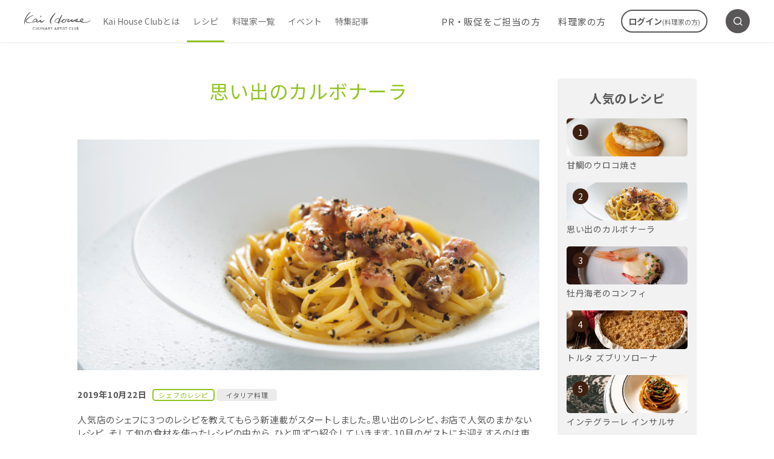

--- FILE ---
content_type: text/html; charset=UTF-8
request_url: https://www.kaihouse.jp/recipe-chef-shinjiharada1/
body_size: 17741
content:
<!DOCTYPE html>
<html lang="ja">

<head>
  <meta charset="UTF-8">
  <meta http-equiv="X-UA-Compatible" content="IE=edge">
  <meta name="viewport" content="width=device-width, initial-scale=1.0">
  <link rel="preconnect" href="https://fonts.googleapis.com">
  <link rel="preconnect" href="https://fonts.gstatic.com" crossorigin>
  <link href="https://fonts.googleapis.com/css2?family=Noto+Sans+JP:wght@300;400;700&display=swap" rel="stylesheet">
  <script src="https://www.kaihouse.jp/wp-content/themes/WP_kaihouse_theme/assets/js/jquery-3.3.1.min.js"></script>
  <script src="https://www.kaihouse.jp/wp-content/themes/WP_kaihouse_theme/assets/js/swiper-bundle.min.js"></script>
  <script src="//cdn.jsdelivr.net/npm/simple-parallax-js@5.6.2/dist/simpleParallax.min.js"></script>
  <!-- page css -->
  <link rel="stylesheet" href="https://www.kaihouse.jp/wp-content/themes/WP_kaihouse_theme/assets/css/swiper.min.css">
  <link rel="stylesheet" href="https://www.kaihouse.jp/wp-content/themes/WP_kaihouse_theme/assets/css/style.css">

<!-- Google Tag Manager -->
<script>(function(w,d,s,l,i){w[l]=w[l]||[];w[l].push({'gtm.start':
new Date().getTime(),event:'gtm.js'});var f=d.getElementsByTagName(s)[0],
j=d.createElement(s),dl=l!='dataLayer'?'&l='+l:'';j.async=true;j.src=
'https://www.googletagmanager.com/gtm.js?id='+i+dl;f.parentNode.insertBefore(j,f);
})(window,document,'script','dataLayer','GTM-P28W5H8');</script>
<!-- End Google Tag Manager -->

  <title>思い出のカルボナーラ | Kai House Club（カイハウスクラブ）食に関する活動を支援する（コミュニティ）サイト</title>
	<style>img:is([sizes="auto" i], [sizes^="auto," i]) { contain-intrinsic-size: 3000px 1500px }</style>
	
		<!-- All in One SEO 4.8.4.1 - aioseo.com -->
	<meta name="robots" content="max-image-preview:large" />
	<meta name="author" content="kaihouse"/>
	<link rel="canonical" href="https://www.kaihouse.jp/recipe-chef-shinjiharada1/" />
	<meta name="generator" content="All in One SEO (AIOSEO) 4.8.4.1" />
		<meta property="og:locale" content="ja_JP" />
		<meta property="og:site_name" content="Kai House Club（カイハウスクラブ）食に関する活動を支援する（コミュニティ）サイト | Just another WordPress site" />
		<meta property="og:type" content="article" />
		<meta property="og:title" content="思い出のカルボナーラ | Kai House Club（カイハウスクラブ）食に関する活動を支援する（コミュニティ）サイト" />
		<meta property="og:url" content="https://www.kaihouse.jp/recipe-chef-shinjiharada1/" />
		<meta property="og:image" content="https://www.kaihouse.jp/wp-content/uploads/2022/03/ogp.jpg" />
		<meta property="og:image:secure_url" content="https://www.kaihouse.jp/wp-content/uploads/2022/03/ogp.jpg" />
		<meta property="og:image:width" content="1200" />
		<meta property="og:image:height" content="630" />
		<meta property="article:published_time" content="2019-10-22T06:00:00+00:00" />
		<meta property="article:modified_time" content="2022-04-27T08:42:31+00:00" />
		<meta name="twitter:card" content="summary" />
		<meta name="twitter:title" content="思い出のカルボナーラ | Kai House Club（カイハウスクラブ）食に関する活動を支援する（コミュニティ）サイト" />
		<meta name="twitter:image" content="https://www.kaihouse.jp/wp-content/uploads/2022/03/ogp.jpg" />
		<script type="application/ld+json" class="aioseo-schema">
			{"@context":"https:\/\/schema.org","@graph":[{"@type":"Article","@id":"https:\/\/www.kaihouse.jp\/recipe-chef-shinjiharada1\/#article","name":"\u601d\u3044\u51fa\u306e\u30ab\u30eb\u30dc\u30ca\u30fc\u30e9 | Kai House Club\uff08\u30ab\u30a4\u30cf\u30a6\u30b9\u30af\u30e9\u30d6\uff09\u98df\u306b\u95a2\u3059\u308b\u6d3b\u52d5\u3092\u652f\u63f4\u3059\u308b\uff08\u30b3\u30df\u30e5\u30cb\u30c6\u30a3\uff09\u30b5\u30a4\u30c8","headline":"\u601d\u3044\u51fa\u306e\u30ab\u30eb\u30dc\u30ca\u30fc\u30e9","author":{"@id":"https:\/\/www.kaihouse.jp\/author\/kaihome\/#author"},"publisher":{"@id":"https:\/\/www.kaihouse.jp\/#organization"},"image":{"@type":"ImageObject","url":"https:\/\/www.kaihouse.jp\/wp-content\/uploads\/2022\/02\/beb6331308cb2a3c1651c24cc2f920fa-1-e1571967744755-2.jpg","width":1200,"height":600},"datePublished":"2019-10-22T15:00:00+09:00","dateModified":"2022-04-27T17:42:31+09:00","inLanguage":"ja","mainEntityOfPage":{"@id":"https:\/\/www.kaihouse.jp\/recipe-chef-shinjiharada1\/#webpage"},"isPartOf":{"@id":"https:\/\/www.kaihouse.jp\/recipe-chef-shinjiharada1\/#webpage"},"articleSection":"\u30ec\u30b7\u30d4, \u30b7\u30a7\u30d5\u306e\u30ec\u30b7\u30d4, \u30a4\u30bf\u30ea\u30a2\u6599\u7406, \u30d7\u30ed\u306e\u30ec\u30b7\u30d4"},{"@type":"BreadcrumbList","@id":"https:\/\/www.kaihouse.jp\/recipe-chef-shinjiharada1\/#breadcrumblist","itemListElement":[{"@type":"ListItem","@id":"https:\/\/www.kaihouse.jp#listItem","position":1,"name":"\u30db\u30fc\u30e0","item":"https:\/\/www.kaihouse.jp","nextItem":{"@type":"ListItem","@id":"https:\/\/www.kaihouse.jp\/special\/#listItem","name":"\u7279\u96c6\u8a18\u4e8b"}},{"@type":"ListItem","@id":"https:\/\/www.kaihouse.jp\/special\/#listItem","position":2,"name":"\u7279\u96c6\u8a18\u4e8b","item":"https:\/\/www.kaihouse.jp\/special\/","nextItem":{"@type":"ListItem","@id":"https:\/\/www.kaihouse.jp\/special\/recipes\/#listItem","name":"\u30ec\u30b7\u30d4"},"previousItem":{"@type":"ListItem","@id":"https:\/\/www.kaihouse.jp#listItem","name":"\u30db\u30fc\u30e0"}},{"@type":"ListItem","@id":"https:\/\/www.kaihouse.jp\/special\/recipes\/#listItem","position":3,"name":"\u30ec\u30b7\u30d4","item":"https:\/\/www.kaihouse.jp\/special\/recipes\/","nextItem":{"@type":"ListItem","@id":"https:\/\/www.kaihouse.jp\/special\/recipes\/200\/#listItem","name":"\u30b7\u30a7\u30d5\u306e\u30ec\u30b7\u30d4"},"previousItem":{"@type":"ListItem","@id":"https:\/\/www.kaihouse.jp\/special\/#listItem","name":"\u7279\u96c6\u8a18\u4e8b"}},{"@type":"ListItem","@id":"https:\/\/www.kaihouse.jp\/special\/recipes\/200\/#listItem","position":4,"name":"\u30b7\u30a7\u30d5\u306e\u30ec\u30b7\u30d4","item":"https:\/\/www.kaihouse.jp\/special\/recipes\/200\/","nextItem":{"@type":"ListItem","@id":"https:\/\/www.kaihouse.jp\/recipe-chef-shinjiharada1\/#listItem","name":"\u601d\u3044\u51fa\u306e\u30ab\u30eb\u30dc\u30ca\u30fc\u30e9"},"previousItem":{"@type":"ListItem","@id":"https:\/\/www.kaihouse.jp\/special\/recipes\/#listItem","name":"\u30ec\u30b7\u30d4"}},{"@type":"ListItem","@id":"https:\/\/www.kaihouse.jp\/recipe-chef-shinjiharada1\/#listItem","position":5,"name":"\u601d\u3044\u51fa\u306e\u30ab\u30eb\u30dc\u30ca\u30fc\u30e9","previousItem":{"@type":"ListItem","@id":"https:\/\/www.kaihouse.jp\/special\/recipes\/200\/#listItem","name":"\u30b7\u30a7\u30d5\u306e\u30ec\u30b7\u30d4"}}]},{"@type":"Organization","@id":"https:\/\/www.kaihouse.jp\/#organization","name":"Kai House (\u30ab\u30a4\u30cf\u30a6\u30b9)","description":"Just another WordPress site","url":"https:\/\/www.kaihouse.jp\/"},{"@type":"Person","@id":"https:\/\/www.kaihouse.jp\/author\/kaihome\/#author","url":"https:\/\/www.kaihouse.jp\/author\/kaihome\/","name":"kaihouse"},{"@type":"WebPage","@id":"https:\/\/www.kaihouse.jp\/recipe-chef-shinjiharada1\/#webpage","url":"https:\/\/www.kaihouse.jp\/recipe-chef-shinjiharada1\/","name":"\u601d\u3044\u51fa\u306e\u30ab\u30eb\u30dc\u30ca\u30fc\u30e9 | Kai House Club\uff08\u30ab\u30a4\u30cf\u30a6\u30b9\u30af\u30e9\u30d6\uff09\u98df\u306b\u95a2\u3059\u308b\u6d3b\u52d5\u3092\u652f\u63f4\u3059\u308b\uff08\u30b3\u30df\u30e5\u30cb\u30c6\u30a3\uff09\u30b5\u30a4\u30c8","inLanguage":"ja","isPartOf":{"@id":"https:\/\/www.kaihouse.jp\/#website"},"breadcrumb":{"@id":"https:\/\/www.kaihouse.jp\/recipe-chef-shinjiharada1\/#breadcrumblist"},"author":{"@id":"https:\/\/www.kaihouse.jp\/author\/kaihome\/#author"},"creator":{"@id":"https:\/\/www.kaihouse.jp\/author\/kaihome\/#author"},"image":{"@type":"ImageObject","url":"https:\/\/www.kaihouse.jp\/wp-content\/uploads\/2022\/02\/beb6331308cb2a3c1651c24cc2f920fa-1-e1571967744755-2.jpg","@id":"https:\/\/www.kaihouse.jp\/recipe-chef-shinjiharada1\/#mainImage","width":1200,"height":600},"primaryImageOfPage":{"@id":"https:\/\/www.kaihouse.jp\/recipe-chef-shinjiharada1\/#mainImage"},"datePublished":"2019-10-22T15:00:00+09:00","dateModified":"2022-04-27T17:42:31+09:00"},{"@type":"WebSite","@id":"https:\/\/www.kaihouse.jp\/#website","url":"https:\/\/www.kaihouse.jp\/","name":"Kai House Club\uff08\u30ab\u30a4\u30cf\u30a6\u30b9\u30af\u30e9\u30d6\uff09\u98df\u306b\u95a2\u3059\u308b\u6d3b\u52d5\u3092\u652f\u63f4\u3059\u308b\uff08\u30b3\u30df\u30e5\u30cb\u30c6\u30a3\uff09\u30b5\u30a4\u30c8","description":"Just another WordPress site","inLanguage":"ja","publisher":{"@id":"https:\/\/www.kaihouse.jp\/#organization"}}]}
		</script>
		<!-- All in One SEO -->

<script type="text/javascript">
/* <![CDATA[ */
window._wpemojiSettings = {"baseUrl":"https:\/\/s.w.org\/images\/core\/emoji\/16.0.1\/72x72\/","ext":".png","svgUrl":"https:\/\/s.w.org\/images\/core\/emoji\/16.0.1\/svg\/","svgExt":".svg","source":{"concatemoji":"https:\/\/www.kaihouse.jp\/wp-includes\/js\/wp-emoji-release.min.js?ver=6.8.3"}};
/*! This file is auto-generated */
!function(s,n){var o,i,e;function c(e){try{var t={supportTests:e,timestamp:(new Date).valueOf()};sessionStorage.setItem(o,JSON.stringify(t))}catch(e){}}function p(e,t,n){e.clearRect(0,0,e.canvas.width,e.canvas.height),e.fillText(t,0,0);var t=new Uint32Array(e.getImageData(0,0,e.canvas.width,e.canvas.height).data),a=(e.clearRect(0,0,e.canvas.width,e.canvas.height),e.fillText(n,0,0),new Uint32Array(e.getImageData(0,0,e.canvas.width,e.canvas.height).data));return t.every(function(e,t){return e===a[t]})}function u(e,t){e.clearRect(0,0,e.canvas.width,e.canvas.height),e.fillText(t,0,0);for(var n=e.getImageData(16,16,1,1),a=0;a<n.data.length;a++)if(0!==n.data[a])return!1;return!0}function f(e,t,n,a){switch(t){case"flag":return n(e,"\ud83c\udff3\ufe0f\u200d\u26a7\ufe0f","\ud83c\udff3\ufe0f\u200b\u26a7\ufe0f")?!1:!n(e,"\ud83c\udde8\ud83c\uddf6","\ud83c\udde8\u200b\ud83c\uddf6")&&!n(e,"\ud83c\udff4\udb40\udc67\udb40\udc62\udb40\udc65\udb40\udc6e\udb40\udc67\udb40\udc7f","\ud83c\udff4\u200b\udb40\udc67\u200b\udb40\udc62\u200b\udb40\udc65\u200b\udb40\udc6e\u200b\udb40\udc67\u200b\udb40\udc7f");case"emoji":return!a(e,"\ud83e\udedf")}return!1}function g(e,t,n,a){var r="undefined"!=typeof WorkerGlobalScope&&self instanceof WorkerGlobalScope?new OffscreenCanvas(300,150):s.createElement("canvas"),o=r.getContext("2d",{willReadFrequently:!0}),i=(o.textBaseline="top",o.font="600 32px Arial",{});return e.forEach(function(e){i[e]=t(o,e,n,a)}),i}function t(e){var t=s.createElement("script");t.src=e,t.defer=!0,s.head.appendChild(t)}"undefined"!=typeof Promise&&(o="wpEmojiSettingsSupports",i=["flag","emoji"],n.supports={everything:!0,everythingExceptFlag:!0},e=new Promise(function(e){s.addEventListener("DOMContentLoaded",e,{once:!0})}),new Promise(function(t){var n=function(){try{var e=JSON.parse(sessionStorage.getItem(o));if("object"==typeof e&&"number"==typeof e.timestamp&&(new Date).valueOf()<e.timestamp+604800&&"object"==typeof e.supportTests)return e.supportTests}catch(e){}return null}();if(!n){if("undefined"!=typeof Worker&&"undefined"!=typeof OffscreenCanvas&&"undefined"!=typeof URL&&URL.createObjectURL&&"undefined"!=typeof Blob)try{var e="postMessage("+g.toString()+"("+[JSON.stringify(i),f.toString(),p.toString(),u.toString()].join(",")+"));",a=new Blob([e],{type:"text/javascript"}),r=new Worker(URL.createObjectURL(a),{name:"wpTestEmojiSupports"});return void(r.onmessage=function(e){c(n=e.data),r.terminate(),t(n)})}catch(e){}c(n=g(i,f,p,u))}t(n)}).then(function(e){for(var t in e)n.supports[t]=e[t],n.supports.everything=n.supports.everything&&n.supports[t],"flag"!==t&&(n.supports.everythingExceptFlag=n.supports.everythingExceptFlag&&n.supports[t]);n.supports.everythingExceptFlag=n.supports.everythingExceptFlag&&!n.supports.flag,n.DOMReady=!1,n.readyCallback=function(){n.DOMReady=!0}}).then(function(){return e}).then(function(){var e;n.supports.everything||(n.readyCallback(),(e=n.source||{}).concatemoji?t(e.concatemoji):e.wpemoji&&e.twemoji&&(t(e.twemoji),t(e.wpemoji)))}))}((window,document),window._wpemojiSettings);
/* ]]> */
</script>
<style id='wp-emoji-styles-inline-css' type='text/css'>

	img.wp-smiley, img.emoji {
		display: inline !important;
		border: none !important;
		box-shadow: none !important;
		height: 1em !important;
		width: 1em !important;
		margin: 0 0.07em !important;
		vertical-align: -0.1em !important;
		background: none !important;
		padding: 0 !important;
	}
</style>
<link rel='stylesheet' id='wp-block-library-css' href='https://www.kaihouse.jp/wp-includes/css/dist/block-library/style.min.css?ver=6.8.3' type='text/css' media='all' />
<style id='classic-theme-styles-inline-css' type='text/css'>
/*! This file is auto-generated */
.wp-block-button__link{color:#fff;background-color:#32373c;border-radius:9999px;box-shadow:none;text-decoration:none;padding:calc(.667em + 2px) calc(1.333em + 2px);font-size:1.125em}.wp-block-file__button{background:#32373c;color:#fff;text-decoration:none}
</style>
<style id='global-styles-inline-css' type='text/css'>
:root{--wp--preset--aspect-ratio--square: 1;--wp--preset--aspect-ratio--4-3: 4/3;--wp--preset--aspect-ratio--3-4: 3/4;--wp--preset--aspect-ratio--3-2: 3/2;--wp--preset--aspect-ratio--2-3: 2/3;--wp--preset--aspect-ratio--16-9: 16/9;--wp--preset--aspect-ratio--9-16: 9/16;--wp--preset--color--black: #000000;--wp--preset--color--cyan-bluish-gray: #abb8c3;--wp--preset--color--white: #ffffff;--wp--preset--color--pale-pink: #f78da7;--wp--preset--color--vivid-red: #cf2e2e;--wp--preset--color--luminous-vivid-orange: #ff6900;--wp--preset--color--luminous-vivid-amber: #fcb900;--wp--preset--color--light-green-cyan: #7bdcb5;--wp--preset--color--vivid-green-cyan: #00d084;--wp--preset--color--pale-cyan-blue: #8ed1fc;--wp--preset--color--vivid-cyan-blue: #0693e3;--wp--preset--color--vivid-purple: #9b51e0;--wp--preset--gradient--vivid-cyan-blue-to-vivid-purple: linear-gradient(135deg,rgba(6,147,227,1) 0%,rgb(155,81,224) 100%);--wp--preset--gradient--light-green-cyan-to-vivid-green-cyan: linear-gradient(135deg,rgb(122,220,180) 0%,rgb(0,208,130) 100%);--wp--preset--gradient--luminous-vivid-amber-to-luminous-vivid-orange: linear-gradient(135deg,rgba(252,185,0,1) 0%,rgba(255,105,0,1) 100%);--wp--preset--gradient--luminous-vivid-orange-to-vivid-red: linear-gradient(135deg,rgba(255,105,0,1) 0%,rgb(207,46,46) 100%);--wp--preset--gradient--very-light-gray-to-cyan-bluish-gray: linear-gradient(135deg,rgb(238,238,238) 0%,rgb(169,184,195) 100%);--wp--preset--gradient--cool-to-warm-spectrum: linear-gradient(135deg,rgb(74,234,220) 0%,rgb(151,120,209) 20%,rgb(207,42,186) 40%,rgb(238,44,130) 60%,rgb(251,105,98) 80%,rgb(254,248,76) 100%);--wp--preset--gradient--blush-light-purple: linear-gradient(135deg,rgb(255,206,236) 0%,rgb(152,150,240) 100%);--wp--preset--gradient--blush-bordeaux: linear-gradient(135deg,rgb(254,205,165) 0%,rgb(254,45,45) 50%,rgb(107,0,62) 100%);--wp--preset--gradient--luminous-dusk: linear-gradient(135deg,rgb(255,203,112) 0%,rgb(199,81,192) 50%,rgb(65,88,208) 100%);--wp--preset--gradient--pale-ocean: linear-gradient(135deg,rgb(255,245,203) 0%,rgb(182,227,212) 50%,rgb(51,167,181) 100%);--wp--preset--gradient--electric-grass: linear-gradient(135deg,rgb(202,248,128) 0%,rgb(113,206,126) 100%);--wp--preset--gradient--midnight: linear-gradient(135deg,rgb(2,3,129) 0%,rgb(40,116,252) 100%);--wp--preset--font-size--small: 13px;--wp--preset--font-size--medium: 20px;--wp--preset--font-size--large: 36px;--wp--preset--font-size--x-large: 42px;--wp--preset--spacing--20: 0.44rem;--wp--preset--spacing--30: 0.67rem;--wp--preset--spacing--40: 1rem;--wp--preset--spacing--50: 1.5rem;--wp--preset--spacing--60: 2.25rem;--wp--preset--spacing--70: 3.38rem;--wp--preset--spacing--80: 5.06rem;--wp--preset--shadow--natural: 6px 6px 9px rgba(0, 0, 0, 0.2);--wp--preset--shadow--deep: 12px 12px 50px rgba(0, 0, 0, 0.4);--wp--preset--shadow--sharp: 6px 6px 0px rgba(0, 0, 0, 0.2);--wp--preset--shadow--outlined: 6px 6px 0px -3px rgba(255, 255, 255, 1), 6px 6px rgba(0, 0, 0, 1);--wp--preset--shadow--crisp: 6px 6px 0px rgba(0, 0, 0, 1);}:where(.is-layout-flex){gap: 0.5em;}:where(.is-layout-grid){gap: 0.5em;}body .is-layout-flex{display: flex;}.is-layout-flex{flex-wrap: wrap;align-items: center;}.is-layout-flex > :is(*, div){margin: 0;}body .is-layout-grid{display: grid;}.is-layout-grid > :is(*, div){margin: 0;}:where(.wp-block-columns.is-layout-flex){gap: 2em;}:where(.wp-block-columns.is-layout-grid){gap: 2em;}:where(.wp-block-post-template.is-layout-flex){gap: 1.25em;}:where(.wp-block-post-template.is-layout-grid){gap: 1.25em;}.has-black-color{color: var(--wp--preset--color--black) !important;}.has-cyan-bluish-gray-color{color: var(--wp--preset--color--cyan-bluish-gray) !important;}.has-white-color{color: var(--wp--preset--color--white) !important;}.has-pale-pink-color{color: var(--wp--preset--color--pale-pink) !important;}.has-vivid-red-color{color: var(--wp--preset--color--vivid-red) !important;}.has-luminous-vivid-orange-color{color: var(--wp--preset--color--luminous-vivid-orange) !important;}.has-luminous-vivid-amber-color{color: var(--wp--preset--color--luminous-vivid-amber) !important;}.has-light-green-cyan-color{color: var(--wp--preset--color--light-green-cyan) !important;}.has-vivid-green-cyan-color{color: var(--wp--preset--color--vivid-green-cyan) !important;}.has-pale-cyan-blue-color{color: var(--wp--preset--color--pale-cyan-blue) !important;}.has-vivid-cyan-blue-color{color: var(--wp--preset--color--vivid-cyan-blue) !important;}.has-vivid-purple-color{color: var(--wp--preset--color--vivid-purple) !important;}.has-black-background-color{background-color: var(--wp--preset--color--black) !important;}.has-cyan-bluish-gray-background-color{background-color: var(--wp--preset--color--cyan-bluish-gray) !important;}.has-white-background-color{background-color: var(--wp--preset--color--white) !important;}.has-pale-pink-background-color{background-color: var(--wp--preset--color--pale-pink) !important;}.has-vivid-red-background-color{background-color: var(--wp--preset--color--vivid-red) !important;}.has-luminous-vivid-orange-background-color{background-color: var(--wp--preset--color--luminous-vivid-orange) !important;}.has-luminous-vivid-amber-background-color{background-color: var(--wp--preset--color--luminous-vivid-amber) !important;}.has-light-green-cyan-background-color{background-color: var(--wp--preset--color--light-green-cyan) !important;}.has-vivid-green-cyan-background-color{background-color: var(--wp--preset--color--vivid-green-cyan) !important;}.has-pale-cyan-blue-background-color{background-color: var(--wp--preset--color--pale-cyan-blue) !important;}.has-vivid-cyan-blue-background-color{background-color: var(--wp--preset--color--vivid-cyan-blue) !important;}.has-vivid-purple-background-color{background-color: var(--wp--preset--color--vivid-purple) !important;}.has-black-border-color{border-color: var(--wp--preset--color--black) !important;}.has-cyan-bluish-gray-border-color{border-color: var(--wp--preset--color--cyan-bluish-gray) !important;}.has-white-border-color{border-color: var(--wp--preset--color--white) !important;}.has-pale-pink-border-color{border-color: var(--wp--preset--color--pale-pink) !important;}.has-vivid-red-border-color{border-color: var(--wp--preset--color--vivid-red) !important;}.has-luminous-vivid-orange-border-color{border-color: var(--wp--preset--color--luminous-vivid-orange) !important;}.has-luminous-vivid-amber-border-color{border-color: var(--wp--preset--color--luminous-vivid-amber) !important;}.has-light-green-cyan-border-color{border-color: var(--wp--preset--color--light-green-cyan) !important;}.has-vivid-green-cyan-border-color{border-color: var(--wp--preset--color--vivid-green-cyan) !important;}.has-pale-cyan-blue-border-color{border-color: var(--wp--preset--color--pale-cyan-blue) !important;}.has-vivid-cyan-blue-border-color{border-color: var(--wp--preset--color--vivid-cyan-blue) !important;}.has-vivid-purple-border-color{border-color: var(--wp--preset--color--vivid-purple) !important;}.has-vivid-cyan-blue-to-vivid-purple-gradient-background{background: var(--wp--preset--gradient--vivid-cyan-blue-to-vivid-purple) !important;}.has-light-green-cyan-to-vivid-green-cyan-gradient-background{background: var(--wp--preset--gradient--light-green-cyan-to-vivid-green-cyan) !important;}.has-luminous-vivid-amber-to-luminous-vivid-orange-gradient-background{background: var(--wp--preset--gradient--luminous-vivid-amber-to-luminous-vivid-orange) !important;}.has-luminous-vivid-orange-to-vivid-red-gradient-background{background: var(--wp--preset--gradient--luminous-vivid-orange-to-vivid-red) !important;}.has-very-light-gray-to-cyan-bluish-gray-gradient-background{background: var(--wp--preset--gradient--very-light-gray-to-cyan-bluish-gray) !important;}.has-cool-to-warm-spectrum-gradient-background{background: var(--wp--preset--gradient--cool-to-warm-spectrum) !important;}.has-blush-light-purple-gradient-background{background: var(--wp--preset--gradient--blush-light-purple) !important;}.has-blush-bordeaux-gradient-background{background: var(--wp--preset--gradient--blush-bordeaux) !important;}.has-luminous-dusk-gradient-background{background: var(--wp--preset--gradient--luminous-dusk) !important;}.has-pale-ocean-gradient-background{background: var(--wp--preset--gradient--pale-ocean) !important;}.has-electric-grass-gradient-background{background: var(--wp--preset--gradient--electric-grass) !important;}.has-midnight-gradient-background{background: var(--wp--preset--gradient--midnight) !important;}.has-small-font-size{font-size: var(--wp--preset--font-size--small) !important;}.has-medium-font-size{font-size: var(--wp--preset--font-size--medium) !important;}.has-large-font-size{font-size: var(--wp--preset--font-size--large) !important;}.has-x-large-font-size{font-size: var(--wp--preset--font-size--x-large) !important;}
:where(.wp-block-post-template.is-layout-flex){gap: 1.25em;}:where(.wp-block-post-template.is-layout-grid){gap: 1.25em;}
:where(.wp-block-columns.is-layout-flex){gap: 2em;}:where(.wp-block-columns.is-layout-grid){gap: 2em;}
:root :where(.wp-block-pullquote){font-size: 1.5em;line-height: 1.6;}
</style>
<link rel='stylesheet' id='wordpress-popular-posts-css-css' href='https://www.kaihouse.jp/wp-content/plugins/wordpress-popular-posts/assets/css/wpp.css?ver=6.4.2' type='text/css' media='all' />
<script type="application/json" id="wpp-json">

{"sampling_active":0,"sampling_rate":100,"ajax_url":"https:\/\/www.kaihouse.jp\/wp-json\/wordpress-popular-posts\/v1\/popular-posts","api_url":"https:\/\/www.kaihouse.jp\/wp-json\/wordpress-popular-posts","ID":6867,"token":"99c2822e4a","lang":0,"debug":0}

</script>
<script type="text/javascript" src="https://www.kaihouse.jp/wp-content/plugins/wordpress-popular-posts/assets/js/wpp.min.js?ver=6.4.2" id="wpp-js-js"></script>
                <script>
                    var ajaxUrl = 'https://www.kaihouse.jp/wp-admin/admin-ajax.php';
                </script>
                    <style id="wpp-loading-animation-styles">@-webkit-keyframes bgslide{from{background-position-x:0}to{background-position-x:-200%}}@keyframes bgslide{from{background-position-x:0}to{background-position-x:-200%}}.wpp-widget-placeholder,.wpp-widget-block-placeholder,.wpp-shortcode-placeholder{margin:0 auto;width:60px;height:3px;background:#dd3737;background:linear-gradient(90deg,#dd3737 0%,#571313 10%,#dd3737 100%);background-size:200% auto;border-radius:3px;-webkit-animation:bgslide 1s infinite linear;animation:bgslide 1s infinite linear}</style>
            </head>


<body class="recipes">
  <!-- Google Tag Manager (noscript) -->
  <noscript><iframe src="https://www.googletagmanager.com/ns.html?id=GTM-P28W5H8" height="0" width="0" style="display:none;visibility:hidden"></iframe></noscript>
  <!-- End Google Tag Manager (noscript) -->

  <header class="l-header is-below-fv">
    <div class="header-sp">
      <div class="header-top">
        <div class="header-top-left">
          <button type="button" class="header-top-search fn-menu-trigger" data-menu-target="header-sp-search"><i class="icon-search"></i></button>
        </div>
        <a href="https://www.kaihouse.jp"><img width="102" height="28" src="https://www.kaihouse.jp/wp-content/themes/WP_kaihouse_theme/assets/images/common/logo.svg" alt="Kai House CULINARY  ARTIST CLUB"></a>
        <div class="header-top-right">
          <button type="button" class="login-btn fn-modal-open" data-modal-target="login-modal"><a href="#"><i class="icon-login"></i></a></button>
          <button class="header-hamburger fn-menu-trigger" type="button" data-menu-target="hamburger-menu"><span class="header-hamburger-inner"><span></span><span></span><span></span></span></button>
        </div>
      </div>
      <nav class="header-bottom">
        <ul class="header-bottom-nav">
          <li><a href="https://www.kaihouse.jp/recipes/">レシピ</a></li>
          <li><a href="https://www.kaihouse.jp/event/">イベント</a></li>
          <li><a href="https://www.kaihouse.jp/about_business/">PR・販促をご担当の方</a></li>
          <li><a href="https://www.kaihouse.jp/service/">Kai House Clubとは</a></li>
        </ul>
      </nav>
      <div id="header-sp-search" class="fn-menu-target">
        <div class="menu-background fn-menu-dismiss"></div>
        <div class="menu-search">
          <form role="search" method="get" id="headerSearchformSp" action="https://www.kaihouse.jp/">
                        <input type="search" value="" name="s" id="headerInputSp" placeholder="検索キーワードを入力ください。" required>
            <button class="menu-search-btn"><i class="icon-search"></i></button>
          </form>
        </div>
      </div>
      <div id="hamburger-menu" class="hamburger-menu fn-menu-target">
        <div class="menu-background black-background fn-menu-dismiss"></div>
        <div class="hamburger-menu-inner">
          <ul class="hamburger-menu-list">
            <li><a href="https://www.kaihouse.jp/about/">料理家の方</a></li>
            <li><a href="https://www.kaihouse.jp/culinaryartist/">料理家一覧</a></li>
            <li><a href="https://www.kaihouse.jp/special/">特集記事</a></li>
            <li><a href="https://www.kai-group.com/global/about/" target="_blank">企業情報</a></li>
            <li><a href="https://www.kai-group.com/global/privacypolicy/" target="_blank">プライバシーポリシー</a></li>
            <li><a href="https://www.kai-group.com/global/sitepolicy/" target="_blank">サイトポリシー</a></li>
            <li><a href="https://school.kaihouse.jp/inquiry/user/?case=school" target="_blank">お問い合わせ</a></li>
          </ul>

          <div class="hamburger-menu-btn">
            <p class="footer-btn-lead"><i class="icon-pin"></i>料理教室をお持ちの方</p>
            <a href="https://school.kaihouse.jp/owregist/" class="btn-transparent btn btn-icon-right">登録する<i class="icon-arrow_right"></i></a>
          </div>
        </div>
      </div>
    </div>

    <div class="header-pc">
      <div class="header-left">
        <a href="https://www.kaihouse.jp" class="header-logo"><img width="110" height="33" src="https://www.kaihouse.jp/wp-content/themes/WP_kaihouse_theme/assets/images/common/logo.svg" alt="Kai House CULINARY  ARTIST CLUB"></a>
        <nav class="header-left-nav">
          <ul class="header-left-nav-list fn-nav">
            <li><a href="https://www.kaihouse.jp/service/">Kai House Clubとは</a></li>
            <li><a href="https://www.kaihouse.jp/recipes/">レシピ</a></li>
            <li><a href="https://www.kaihouse.jp/culinaryartist/">料理家一覧</a></li>
            <li><a href="https://www.kaihouse.jp/event/">イベント</a></li>
            <li><a href="https://www.kaihouse.jp/special/">特集記事</a></li>
          </ul>
        </nav>
      </div>
      <div class="header-right">
        <ul class="header-right-nav-list fn-nav">
          <li><a href="https://www.kaihouse.jp/about_business/" class="header-right-link">PR・販促をご担当の方</a></li>
          <li><a href="https://www.kaihouse.jp/about/" class="header-right-link">料理家の方</a></li>
        </ul>
        <button type="button" class="header-right-btn fn-modal-open" data-modal-target="login-modal">ログイン<span class="small">(料理家の方)</span></button>
        <button type="button" class="header-right-search fn-menu-trigger" data-menu-target="header-pc-search"><i class="icon-search"></i></button>
      </div>
      <div id="header-pc-search" class="fn-menu-target">
        <div class="menu-background fn-menu-dismiss"></div>
        <div class="menu-search">
          <form role="search" method="get" id="headerSearchform" action="https://www.kaihouse.jp/">
            <input type="search" value="" name="s" id="headerInput" placeholder="検索キーワードを入力ください。" required>
            <button class="menu-search-btn"><i class="icon-search"></i></button>
          </form>
        </div>
        <button class="fn-menu-dismiss menu-close">
          <span class="menu-close-inner">
            <span></span>
            <span></span>
          </span>
        </button>
      </div>
    </div>


    <!-- ログインモーダル -->
    <div class="l-modal" id="login-modal">

      <div class="l-modal-inner">
        <div class="l-modal-bg"></div>
        <div class="l-modal-content login-modal-content">
          <div class="login-modal-content-inner">
            <button type="button" class="login-modal-close-btn fn-modal-close"><span class="icon-close"></span></button>
            <p class="login-ttl">ログイン</p>
            <form class="login-form" action="https://school.kaihouse.jp/school/login_manage.html" method="POST" name="login_master">
              <input type="hidden" name="kh_csrf_token" value="3f800acd8e0c566af2cb999a5f862b71e328734215aa0906aad8c5a13f196455">              
              <input type="hidden" name="act" value="login">
              <input type="hidden" name="type" value="101">
              <div class="login-form-item">
                <label for="login-id" class="login-label">ログイン（メールアドレス）</label>
                <div class="login-input">
                  <input type="text" name="e_mail" value="" id="login-id" />
                </div>
              </div>
              <div class="login-form-item">
                <label for="login-pass" class="login-label">パスワード</label>
                <div class="login-input">
                  <input type="password" name="password" value="" id="login-pass" />
                  <p class="login-pass-help login-help-txt">パスワードをお忘れの方は<a href="https://school.kaihouse.jp/remind/"><strong>こちら</strong></a></p>
                </div>
              </div>
              <div class="login-submit-item">
                <button type="submit" class="btn login-submit-btn">ログイン</button>
                <p class="login-submit-help login-help-txt ta-center">新規教室登録をご希望の方は<a href="https://school.kaihouse.jp/owregist/"><strong>こちら</strong></a></p>
              </div>
            </form>
          </div>
        </div>
      </div>
    </div>
  </header>
<main>
    <div class="l-single">
            

      <div class="l-section l-section-narrow">
        <div class="l-section-inner">
          <div class="l-content-wrap">
            <div class="l-content">
                                                        <div class="single-heading">
                <h1 class="single-heading1">
                  <budoux-ja>思い出のカルボナーラ</budoux-ja>
                </h1>
              </div>
                              <figure class="single-thumbnail"><img width="1200" height="600" src="https://www.kaihouse.jp/wp-content/uploads/2022/02/beb6331308cb2a3c1651c24cc2f920fa-1-e1571967744755-2.jpg" class="attachment-post-thumbnail size-post-thumbnail wp-post-image" alt="" decoding="async" srcset="https://www.kaihouse.jp/wp-content/uploads/2022/02/beb6331308cb2a3c1651c24cc2f920fa-1-e1571967744755-2.jpg 1200w, https://www.kaihouse.jp/wp-content/uploads/2022/02/beb6331308cb2a3c1651c24cc2f920fa-1-e1571967744755-2-300x150.jpg 300w, https://www.kaihouse.jp/wp-content/uploads/2022/02/beb6331308cb2a3c1651c24cc2f920fa-1-e1571967744755-2-1024x512.jpg 1024w, https://www.kaihouse.jp/wp-content/uploads/2022/02/beb6331308cb2a3c1651c24cc2f920fa-1-e1571967744755-2-768x384.jpg 768w" sizes="(max-width: 1200px) 100vw, 1200px" /></figure>
                            <div class="single-meta">
                <div class="single-meta-left">
                  <div>
                    <span class="single-date-bold">2019年10月22日</span>
                  </div>
                  <div class="single-category-link">

                    <a href="https://www.kaihouse.jp/special/recipes/200/"><span class="tag-author">シェフのレシピ</span></a>                    <a href="https://www.kaihouse.jp/special/recipes/105/" class="tag-category">イタリア料理</a>
                  </div>
                </div>
              </div>
              <div class="single-content"><p>人気店のシェフに３つのレシピを教えてもらう新連載がスタートしました。思い出のレシピ、お店で人気のまかないレシピ、そして旬の食材を使ったレシピの中から、ひと皿ずつ紹介していきます。10月のゲストにお迎えするのは東京のレストランシーンをリードし続ける『アロマフレスカ』の原田慎次シェフ。イタリアンの名店『ヂーノ』にて19歳でスタートさせたキャリアの中から、思い出のひと皿として選んでくれたのは定番・カルボナーラです。シンプルなレシピながら、原田シェフならではのきめ細かいコツが随所に。あらためて、シェフに作り方を教えていただきましょう。</p>
<h4><strong>しっとり感を味方につけた王道のカルボナーラ</strong></h4>
<p><span style="font-weight: 400;">原田さんとカルボナーラの出合いは、なんと14歳のとき。「当時は本格的なイタリアンのレシピ本はまだ少なくて、たまたま見つけた本を片手に見よう見真似で家族に作ってみたのがカルボナーラでした。これが大失敗（笑）、全然おいしくなかったんです」（原田さん）。それから時は流れ、</span><span style="font-weight: 400;">六本木「ヂーノ」（現「リストランテレーネア」）の佐竹 弘シェフのもとでイタリアンの基礎を学びはじめた原田さん。修業を積むなかで「佐竹さんに初めて褒められたのが、このカルボナーラだったんです。よく覚えています。嬉しかったですね」と思い出を語る原田シェフ。今も原田さんのカルボナーラが食べたいとリクエストする常連も多いといいます。</span><br />
<img decoding="async" class="alignnone wp-image-7041 size-full" src="https://www.kaihouse.jp/wp-content/uploads/2019/09/73473ea88d2fc8a1530df11ecaa64b78-e1571363456685.jpg" alt="" width="1200" height="1600" /></p>
<p>銀座『アロマフレスカ』のメインダイニングに立つ原田慎次シェフ。</p>
<p><span style="font-weight: 400;">まずは卵液を作ります。</span><span style="font-weight: 400;">「カルボナーラは本来はとても気軽な料理。パスタを茹で始めてから、卵を割って卵液の準備を始めるくらいでいいんです」（原田さん）。さらに重要なのが水分。「自宅で作るときって、パサパサしてしまいがちでしょう？だから、卵液を作る段階で水を少し加えておくといいですよ。普段カルボナーラを作り慣れていない人でも、卵液が扱いやすくなります」。</span></p>
<p><img loading="lazy" decoding="async" class="alignnone wp-image-7044 size-full" src="https://www.kaihouse.jp/wp-content/uploads/2019/09/95347f4980669e98437b19ef8f1c41e5-e1571365420814.jpeg" alt="" width="1200" height="600" />ボウルに黄身を入れます。ひとり一個。<br />
<img loading="lazy" decoding="async" class="alignnone wp-image-7033 size-full" src="https://www.kaihouse.jp/wp-content/uploads/2019/09/50d2e3d9eb307eab7c8b280c42e4a197-e1571365432507.jpg" alt="" width="1200" height="600" />そこに、すりおろしたパルミジャーノ・レッジャーノを加えて混ぜます。<br />
<img loading="lazy" decoding="async" class="alignnone wp-image-7034 size-full" src="https://www.kaihouse.jp/wp-content/uploads/2019/09/50cfd6b89981429120415a45cb056fb9-e1571365445322.jpg" alt="" width="1200" height="600" />生クリームの分量は、試行錯誤の末、ひとり大さじ１にたどりついたといいます。<br />
<img loading="lazy" decoding="async" class="alignnone wp-image-7045 size-full" src="https://www.kaihouse.jp/wp-content/uploads/2019/09/e11f58879244473115e27ba9484466e7-1-e1571365459501.jpg" alt="" width="1200" height="600" />卵液に水を少し加えておくのが原田さん流。<br />
<img loading="lazy" decoding="async" class="alignnone wp-image-7036 size-full" src="https://www.kaihouse.jp/wp-content/uploads/2019/09/e98e5132894b148b3f79b08220a744bd-e1571365478486.jpg" alt="" width="1200" height="600" />スパチュラで手早く、丁寧に混ぜ、なめらかにします。</p>
<p><span style="font-weight: 400;">パスタを茹でる間に、グアンチャーレを炒めはじめます。オリーブオイルをひいたフライパンを中火〜強火で熱し、グアンチャーレを焼きます。オリーブオイルをひく理由は、しっとり感を保ったまま、グアンチャーレの余分な脂分だけを誘い出しやすくなるから。肉の柔らかい噛みごたえを残しておきたいので、あまりカリカリになるまで炒めすぎないように気をつけます。出てきた脂はすべて拭き取ってしまうのではなく、半分程度は残しておくこと。ここにパスタの鍋から茹で汁を少し取って加え、鍋肌についた旨味をまとわせます。もしグアンチャーレが手に入らない場合は？「豚バラのブロック肉に多めに塩をして、30分以上置いたものを使うほうが、肉の旨味がダイレクトに感じられて良いと思います。市販のベーコンや、燻製香のついたような製品はあまりおすすめしません」。</span></p>
<p><img loading="lazy" decoding="async" class="alignnone wp-image-7037 size-full" src="https://www.kaihouse.jp/wp-content/uploads/2019/09/4ad07cbd4015b96dd8afab1dfbfec490-e1571365491263.jpg" alt="" width="1200" height="600" />グアンチャーレはオリーブオイルをひいたフライパンで炒め、このくらいの色になったらOKです。脂はすべて取りきらず、半分ほど残します。<br />
<img loading="lazy" decoding="async" class="alignnone wp-image-7046 size-full" src="https://www.kaihouse.jp/wp-content/uploads/2019/09/44c23b6b15d70994d766716b66bcaf1c-e1571365504781.jpeg" alt="" width="1200" height="600" />パスタの茹で汁を少しフライパンにとり、鍋肌についた旨味を湯にまとわせたら、茹であがったパスタを加えます。よく混ぜ、フライパンを傾けてこのくらいの水分量が残っているのがベスト。<br />
<img loading="lazy" decoding="async" class="alignnone wp-image-7038 size-full" src="https://www.kaihouse.jp/wp-content/uploads/2019/09/5183e4323d90891b0fd932e1a6792437-e1571365515688.jpg" alt="" width="1200" height="600" />卵液を加えたら、トングを使って手際よくパスタと卵液をなじませます。鍋肌にほんの少しソースがついている状態が、正しいしっとり状態のサイン。塩を少し足し、フライパンをあおるようになじませれば完成です。</p>
<p><img loading="lazy" decoding="async" class="alignnone wp-image-6896 size-full" src="https://www.kaihouse.jp/wp-content/uploads/2019/09/574287bd9231d8780ad6e8725a1bcc0e-e1571365530632.jpg" alt="" width="1200" height="1600" /><span style="font-weight: 400;">深さのあるシンプルな白い器に盛り付けます。スパゲッティはひとり70グラムほど。あらびきの黒胡椒の風味も大事なアクセントです。</span><br />
<img loading="lazy" decoding="async" class="alignnone wp-image-7043 size-full" src="https://www.kaihouse.jp/wp-content/uploads/2019/09/d599b340d8819232b0bddf8bcf27130b-e1571365545728.jpg" alt="" width="1200" height="600" />原田さんがこの日使った料理道具。<span style="font-weight: 400;">左から、卵液を混ぜている</span><a href="https://www.kai-group.com/store/products/detail/672" target="_blank" rel="noopener noreferrer">o.e.c. ミニ マイティー・スパチュラ(黒)</a> 、<span style="font-weight: 400;">ロック式で使いやすい</span><a href="https://www.kai-group.com/store/products/detail/5231" target="_blank" rel="noopener noreferrer"><span style="font-weight: 400;">SELECT100 ミニトング 18cm</span></a> <span style="font-weight: 400;">、人気の<a href="https://www.kai-group.com/store/products/detail/1662" target="_blank" rel="noopener noreferrer">o.e.c. フライパン 25cm（ふた付）</a></span><span style="font-weight: 400;">は原田さんも「いくつもの鍋を同時に扱わなくてはならない厨房では、短い取っ手が便利です」と絶賛です。</span></p>
<p>撮影／中村香奈子</p>
</div>
                            <div class="recipe-heading mt20">
                <div class="recipe-heading-img">
                  <figure>
                    <img src="https://www.kaihouse.jp/wp-content/uploads/2022/02/574287bd9231d8780ad6e8725a1bcc0e-1-e1571365563665-1.jpg" alt="" />
                  </figure>
                </div>
                <div class="recipe-heading-item">
                  <p class="recipe-lead">チーズの風味と肉の旨味をしっかりと引き立たせ、しっとり感を味方につけた王道のカルボナーラです。</p>
                  <p class="recipe-upload-date">2019年10月22日</p>
                  <dl class="recipe-dl recipe-dl-small">
                    <div class="recipe-dl-wrap">
                      <dt class="recipe-dl-dt">レシピ作成</dt>
                      <dd class="recipe-dl-dd">原田慎次シェフ</dd>
                    </div>
                    <div class="recipe-dl-wrap">
                      <dt class="recipe-dl-dt">調理時間</dt>
                      <dd class="recipe-dl-dd">15分 ※内準備時間0分</dd>
                    </div>
                                      </dl>
                </div>
                <!-- .recipe-heading_item -->
              </div>
              <div class="recipe-content">
                <section class="recipe-section">
                  <h2 class="recipe-heading-2">材料<span class="small">2人分</span></h2>
                                      <section class="recipe-section">
                                            <div class="recipe-box">
                        <dl class="recipe-dl recipe-dl-space">
                                                      <div class="recipe-dl-wrap">
                              <dt class="recipe-dl-dt">
                                スパゲッティ                              </dt>
                              <dd class="recipe-dl-dd">
                                140g                              </dd>
                            </div>
                                                      <div class="recipe-dl-wrap">
                              <dt class="recipe-dl-dt">
                                グアンチャーレ                              </dt>
                              <dd class="recipe-dl-dd">
                                70ｇ                              </dd>
                            </div>
                                                      <div class="recipe-dl-wrap">
                              <dt class="recipe-dl-dt">
                                卵黄                              </dt>
                              <dd class="recipe-dl-dd">
                                ２個分                              </dd>
                            </div>
                                                      <div class="recipe-dl-wrap">
                              <dt class="recipe-dl-dt">
                                パルミジャーノ・レッジャーノ                              </dt>
                              <dd class="recipe-dl-dd">
                                大さじ2                              </dd>
                            </div>
                                                      <div class="recipe-dl-wrap">
                              <dt class="recipe-dl-dt">
                                生クリーム                              </dt>
                              <dd class="recipe-dl-dd">
                                10g                              </dd>
                            </div>
                                                      <div class="recipe-dl-wrap">
                              <dt class="recipe-dl-dt">
                                水                              </dt>
                              <dd class="recipe-dl-dd">
                                大さじ2                              </dd>
                            </div>
                                                      <div class="recipe-dl-wrap">
                              <dt class="recipe-dl-dt">
                                パスタの茹で汁                              </dt>
                              <dd class="recipe-dl-dd">
                                大さじ２程度                              </dd>
                            </div>
                                                      <div class="recipe-dl-wrap">
                              <dt class="recipe-dl-dt">
                                オリーブオイル                              </dt>
                              <dd class="recipe-dl-dd">
                                少々                              </dd>
                            </div>
                                                      <div class="recipe-dl-wrap">
                              <dt class="recipe-dl-dt">
                                塩                              </dt>
                              <dd class="recipe-dl-dd">
                                適量                              </dd>
                            </div>
                                                      <div class="recipe-dl-wrap">
                              <dt class="recipe-dl-dt">
                                粗挽き胡椒                              </dt>
                              <dd class="recipe-dl-dd">
                                少々                              </dd>
                            </div>
                                                      <div class="recipe-dl-wrap">
                              <dt class="recipe-dl-dt">
                                パスタを茹でる湯                              </dt>
                              <dd class="recipe-dl-dd">
                                適量                              </dd>
                            </div>
                                                  </dl>
                      </div>
                    </section>
                                    <!-- .stuff-wrap -->
                </section>
                <section class="recipe-section">
                  <h2 class="recipe-heading-2">手順</h2>
                                      <div class="recipe-section">
                                            <div class="recipe-box">
                        <ol>
                                                                                  <li class="order-box ">
                              <p class="order-count">1</p>
                              <p class="order-txt">ボウルに卵黄を入れて溶きほぐし、すりおろしたパルミジャーノを混ぜ合わせる。均一に混ざったら生クリームを加え、分量の水を加えてなめらかになるまで混ぜる。※プロは水は加えないが、自宅で作る場合はここで水をいれておけば仕上がりがダマになるのを防げる。</p>
                                                          </li>
                                                                                  <li class="order-box ">
                              <p class="order-count">2</p>
                              <p class="order-txt">グアンチャーレは７㎜幅の拍子木切りにする。フライパンにグアンチャーレとオリーブオイルを入れて火にかけ、グアンチャーレのまわりがカリッとするまで返しながら炒める。オリーブオイルを加えることで、グアンチャーレの脂が引き出され、柔らかく炒めることができる。<br />
</p>
                                                          </li>
                                                                                  <li class="order-box ">
                              <p class="order-count">3</p>
                              <p class="order-txt">フライパンの余分な脂をペーパータオルで拭き取る。脂はすべて拭き取るのではなく、半分程度。パスタの茹で汁を加えてフライパンについたうまみを溶かす。<br />
</p>
                                                          </li>
                                                                                  <li class="order-box ">
                              <p class="order-count">4</p>
                              <p class="order-txt">アルデンテにゆでたパスタを加えてひと混ぜし、1の卵液を加えて手早く混ぜ合わせ、塩で味をととのえる。</p>
                                                          </li>
                                                                                  <li class="order-box ">
                              <p class="order-count">5</p>
                              <p class="order-txt"> 器に盛り、黒胡椒をふる。</p>
                                                          </li>
                                                  </ol>
                      </div>
                                          </div>
                                  </section>
                <div class="recipe-author"></div>



                                  <div class="single-wrap mt20"><div class="single-content">
      <div class="single-profile">
              <p><span style="font-weight: 400;"><strong>原田慎次さんプロフィール<br />
</strong>はらだ・しんじ／1969年栃木県出身。19歳でイタリアンの先駆者・佐竹弘さん率いる「ヂーノ」にて修業をスタート。94年に「ジリオーラ」のシェフに就任。98年に「アロマフレスカ」をオープンさせ、南麻布への移転を経て、2010年に銀座にお店を構え現在に至る。小皿料理をメインとしたサロン「サーラ・アマービレ」を併設している。</span></p>
          </div>
      <div class="single-profile">
              <p><strong>SHOP INFORMATION<br />
</strong>店名：<span style="font-weight: 400;">アロマフレスカ</span><br />
住所：<span style="font-weight: 400;">東京都中央区銀座2−6−5 銀座トレシャス12階</span><br />
Tel:<span style="font-weight: 400;">03-3535-6667</span><br />
営業時間：<span style="font-weight: 400;"><br />
</span><span style="font-weight: 400;">11:30～15:00 (L.O 13:00)</span><span style="font-weight: 400;"><br />
</span><span style="font-weight: 400;">ランチ営業は水木金土のみ。</span><span style="font-weight: 400;"><br />
</span><span style="font-weight: 400;">17:30～23:00 (L.O 20:30)</span><br />
<span style="font-weight: 400;">定休日：日曜、第1月曜</span><span style="font-weight: 400;"><br />
</span><span style="font-weight: 400;">エリア：東京・銀座</span><br />
<a href="http://www.aromafresca-afsa.com/" target="_blank" rel="noopener">http://www.aromafresca-afsa.com/</a><br />
<img fetchpriority="high" decoding="async" class="alignnone wp-image-7042 size-medium" src="https://www.kaihouse.jp/wp-content/uploads/2019/09/622bf884f9414c803aef12e538961a8e-1-e1571364133773-300x195.jpg" alt="" width="300" height="195" srcset="https://www.kaihouse.jp/wp-content/uploads/2019/09/622bf884f9414c803aef12e538961a8e-1-e1571364133773-300x195.jpg 300w, https://www.kaihouse.jp/wp-content/uploads/2019/09/622bf884f9414c803aef12e538961a8e-1-e1571364133773-768x500.jpg 768w, https://www.kaihouse.jp/wp-content/uploads/2019/09/622bf884f9414c803aef12e538961a8e-1-e1571364133773.jpg 921w" sizes="(max-width: 300px) 100vw, 300px" /></p>
          </div>
  
</div><!-- .supplement-box --></div>
                  <!-- .single-bottom -->
                                
                <div class="share-list-wrap">
                  <ul id="js-share" class="share-list clearfix">
                    <li id="js-fb_share"><a href="http://www.facebook.com/share.php?u=https://www.kaihouse.jp/recipe-chef-shinjiharada1/&t=思い出のカルボナーラ" target="_blank" rel="nofollow" class="share--fb ga-fb"><img src="https://www.kaihouse.jp/wp-content/themes/WP_kaihouse_theme/assets/images/common/sns_facebook.png" alt="facebook" /></a></li>
                    <li id="js-tw_share"><a href="https://twitter.com/intent/tweet?text=思い出のカルボナーラ&url=https://www.kaihouse.jp/recipe-chef-shinjiharada1/" target="_blank" rel="nofollow" class="share--tw ga-tw"><img src="https://www.kaihouse.jp/wp-content/themes/WP_kaihouse_theme/assets/images/common//sns_twitter.png" alt="twitter" /></a></li>
                    <li id="js-line_share">
                      <a href="//timeline.line.me/social-plugin/share?url=https://www.kaihouse.jp/recipe-chef-shinjiharada1/&text=思い出のカルボナーラ" target="_blank" rel="nofollow noopener noreferrer" class="share--line ga-line">
                        <img src="https://www.kaihouse.jp/wp-content/themes/WP_kaihouse_theme/assets/images/common//sns_line.png" alt="line" />
                      </a>
                    </li>
                    <li><button onclick="copyLink()" class="share--link ga-link" type="button"><img src="https://www.kaihouse.jp/wp-content/themes/WP_kaihouse_theme/assets/images/common/sns_link.png" alt="" /></button></li>
                  </ul>
                </div><!-- .share  -->


              </div><!-- .recipe-content -->
            </div>
            <!-- /.l-content -->
            <div class="l-sidebar">

                              <div class="sidebar">
                                    <div class="sidebar-col">
                    <h3 class="sidebar-ttl">人気のレシピ</h3>
                                          
                        <ol class="sidebar-recipe-list">
                                                      <li>
                              <a class="sidebar-recipe-inner" href="https://www.kaihouse.jp/recipe-masahirohamaguchi1/">
                                <div class="sidebar-recipe-rank">1</div>
                                <div class="sidebar-recipe-img">
                                                                                                        <img class="aspect-content" src="https://www.kaihouse.jp/wp-content/uploads/2022/02/A-5808-3.jpg" alt="" />
                                                                  </div>
                                <div class="sidebar-recipe-ttl">
                                  甘鯛のウロコ焼き                                </div>
                              </a>
                            </li>
                                                      <li>
                              <a class="sidebar-recipe-inner" href="https://www.kaihouse.jp/recipe-chef-shinjiharada1/">
                                <div class="sidebar-recipe-rank">2</div>
                                <div class="sidebar-recipe-img">
                                                                                                        <img class="aspect-content" src="https://www.kaihouse.jp/wp-content/uploads/2022/02/beb6331308cb2a3c1651c24cc2f920fa-1-e1571967744755-2.jpg" alt="" />
                                                                  </div>
                                <div class="sidebar-recipe-ttl">
                                  思い出のカルボナーラ                                </div>
                              </a>
                            </li>
                                                      <li>
                              <a class="sidebar-recipe-inner" href="https://www.kaihouse.jp/recipe-masahirohamaguchi2/">
                                <div class="sidebar-recipe-rank">3</div>
                                <div class="sidebar-recipe-img">
                                                                                                        <img class="aspect-content" src="https://www.kaihouse.jp/wp-content/uploads/2022/02/A-5998-1-3.jpg" alt="" />
                                                                  </div>
                                <div class="sidebar-recipe-ttl">
                                  牡丹海老のコンフィ                                </div>
                              </a>
                            </li>
                                                      <li>
                              <a class="sidebar-recipe-inner" href="https://www.kaihouse.jp/recipe-osanai1/">
                                <div class="sidebar-recipe-rank">4</div>
                                <div class="sidebar-recipe-img">
                                                                                                        <img class="aspect-content" src="https://www.kaihouse.jp/wp-content/uploads/2022/06/20220906_pic01.jpg" alt="" />
                                                                  </div>
                                <div class="sidebar-recipe-ttl">
                                  トルタ ズブリソローナ                                </div>
                              </a>
                            </li>
                                                      <li>
                              <a class="sidebar-recipe-inner" href="https://www.kaihouse.jp/recipe-keitayuge1-2/">
                                <div class="sidebar-recipe-rank">5</div>
                                <div class="sidebar-recipe-img">
                                                                                                        <img class="aspect-content" src="https://www.kaihouse.jp/wp-content/uploads/2022/02/1A0A1599-2.jpg" alt="" />
                                                                  </div>
                                <div class="sidebar-recipe-ttl">
                                  インテグラーレ インサルサ                                </div>
                              </a>
                            </li>
                                                  </ol>
                        <p class="recipe-more"><a href="/recipes/">もっと見る</p>
                                                            </div>
                  <!-- /.sidebar-col -->

                                      <div class="sidebar-col">
                      <h3 class="sidebar-ttl">注目の料理家</h3>
                      <ul class="sidebar-artist-list">
                                                  <li>
                            <a href="https://www.kaihouse.jp/culinaryartist/10772/">
                              <div class="artist-meta">
                                <div class="artist-meta-img"> <img src="https://www.kaihouse.jp/wp-content/themes/WP_kaihouse_theme/assets/images/common/no_image.jpg" alt=""></div>
                                <div class="artist-meta-name">
                                  <div>
                                    藤永 絹子                                  </div>
                                  <p class="artist-meta-class">帰宅後のカンパイが楽しみになるつくりおき</p>
                                </div>
                              </div>
                            </a>
                          </li>
                                                  <li>
                            <a href="https://www.kaihouse.jp/culinaryartist/10152/">
                              <div class="artist-meta">
                                <div class="artist-meta-img"> <img src="https://www.kaihouse.jp/wp-content/themes/WP_kaihouse_theme/assets/images/common/no_image.jpg" alt="諏訪美希子・スワン"></div>
                                <div class="artist-meta-name">
                                  <div>
                                    諏訪美希子・スワン                                  </div>
                                  <p class="artist-meta-class">Atelier SWAN</p>
                                </div>
                              </div>
                            </a>
                          </li>
                                                  <li>
                            <a href="https://www.kaihouse.jp/culinaryartist/10909/">
                              <div class="artist-meta">
                                <div class="artist-meta-img"> <img src="https://www.kaihouse.jp/wp-content/themes/WP_kaihouse_theme/assets/images/common/no_image.jpg" alt="淺井美咲"></div>
                                <div class="artist-meta-name">
                                  <div>
                                    淺井美咲                                  </div>
                                  <p class="artist-meta-class">みんな笑顔になるお料理＆パン教室 Sunny Kitchen</p>
                                </div>
                              </div>
                            </a>
                          </li>
                                                  <li>
                            <a href="https://www.kaihouse.jp/culinaryartist/11536/">
                              <div class="artist-meta">
                                <div class="artist-meta-img"> <img src="https://www.kaihouse.jp/wp-content/themes/WP_kaihouse_theme/assets/images/common/no_image.jpg" alt="遠藤みゆき"></div>
                                <div class="artist-meta-name">
                                  <div>
                                    遠藤みゆき                                  </div>
                                  <p class="artist-meta-class">M’s Cookery</p>
                                </div>
                              </div>
                            </a>
                          </li>
                                                  <li>
                            <a href="https://www.kaihouse.jp/culinaryartist/11773/">
                              <div class="artist-meta">
                                <div class="artist-meta-img"> <img src="https://school.kaihouse.jp/img/member/profile/bdca996944_20210911191332.png" alt="池田圭美" ></div>
                                <div class="artist-meta-name">
                                  <div>
                                    池田圭美                                  </div>
                                  <p class="artist-meta-class">Atelier18</p>
                                </div>
                              </div>
                            </a>
                          </li>
                                              </ul>
                      <p class="recipe-more mb0"><a href="/culinaryartist/">もっと見る</p>
                    </div> <!-- /.sidebar-col -->


                                </div>
                <div class="sidebar-btn">
                  <div class="tac">
                    <p class="class-btn-lead"><i class="icon-pin"></i> 料理教室をお持ちの方</p>
                  </div>
                  <a href="https://school.kaihouse.jp/owregist/" class="btn-primary btn btn-icon-right">Kai House Club に登録する<i class="icon-arrow_right"></i></a>
                </div>
            </div>
          </div>
        </div>
      </div>

  <section class="top-section">
    <div class="top-section-inner">
      <h2 class="heading-2">レシピカテゴリ</h2>
      <div class="recipe-search-tag">
        <div class="recommend-tag mb0">
          <p class="ttl-icon-wrap"><span class="ttl-icon"><i class="icon-tag"></i></span>おすすめのタグ</p>
                    <ul class="recommend-tag-list">
            <li>
              <a href="https://www.kaihouse.jp/special/recipes/200/" class="tag-general">シェフのレシピ</a>
            </li>
            <li>
              <a href="https://www.kaihouse.jp/special/recipes/300/" class="tag-general">料理家のレシピ</a>
            </li>
            <li>
              <a href="https://www.kaihouse.jp/special/recipes/104/" class="tag-general">フランス料理</a>
            </li>
            <li>
              <a href="https://www.kaihouse.jp/special/recipes/101/" class="tag-general">和食・日本料理</a>
            </li>
            <li class="all-tag">
              <button type="button" class="tag-general fn-slide-open">すべてのタグ<i class="icon-arrow_down"></i></button>
            </li>
          </ul>
        </div>
        <div class="slide-open-content">
          <div class="recommend-tag recipe-recommend-tab mb0 mt0">
            <ul class="recommend-tag-list">
                                                                                                                                                                                                                                            <li>
                        <a href="https://www.kaihouse.jp/special/recipes/102/" class="tag-general">家庭料理</a>
                      </li>
                                                                                     <li>
                        <a href="https://www.kaihouse.jp/special/recipes/103/" class="tag-general">おもてなし料理</a>
                      </li>
                                                                                     <li>
                        <a href="https://www.kaihouse.jp/special/recipes/116/" class="tag-general">製菓（洋菓子）</a>
                      </li>
                                                                                     <li>
                        <a href="https://www.kaihouse.jp/special/recipes/130/" class="tag-general">チーズ</a>
                      </li>
                                                                                     <li>
                        <a href="https://www.kaihouse.jp/special/recipes/106/" class="tag-general">中華料理</a>
                      </li>
                                                                                     <li>
                        <a href="https://www.kaihouse.jp/special/recipes/105/" class="tag-general">イタリア料理</a>
                      </li>
                                                                                     <li>
                        <a href="https://www.kaihouse.jp/special/recipes/126/" class="tag-general">スペイン料理</a>
                      </li>
                                                                                     <li>
                        <a href="https://www.kaihouse.jp/special/recipes/108/" class="tag-general">タイ料理</a>
                      </li>
                                                                                     <li>
                        <a href="https://www.kaihouse.jp/special/recipes/114/" class="tag-general">製パン</a>
                      </li>
                                                                                     <li>
                        <a href="https://www.kaihouse.jp/special/recipes/115/" class="tag-general">製菓（和菓子）</a>
                      </li>
                                                                                     <li>
                        <a href="https://www.kaihouse.jp/special/recipes/109/" class="tag-general">インド料理</a>
                      </li>
                                                                                     <li>
                        <a href="https://www.kaihouse.jp/special/recipes/112/" class="tag-general">薬膳料理</a>
                      </li>
                                                                                     <li>
                        <a href="https://www.kaihouse.jp/special/recipes/107/" class="tag-general">韓国料理</a>
                      </li>
                                                                                     <li>
                        <a href="https://www.kaihouse.jp/special/recipes/129/" class="tag-general">ベトナム料理</a>
                      </li>
                                                                                                           <li>
                <a href="https://www.kaihouse.jp/special/recipes/125/" class="tag-general">その他</a>
              </li>
            </ul>
          </div>
        </div>
      </div>
                   </div>
                   </section>


              <section class="l-section">
          <div class="l-section-inner">
                                      <div class="bottom-links_block">
                <h2 class="heading-2">関連するレシピ</h2>
                <div class="archive-list">
                                                          <article class="archive-item">
                      <a href="https://www.kaihouse.jp/recipe-yokocitron1/" class="archive-link clearfix">
                        <figure class="archive-thumbnail">
                                                      <img class="aspect-content" src="https://www.kaihouse.jp/wp-content/uploads/2023/12/S_DSF3348.jpg" alt="" />
                                                  </figure>
                        <div class="case-meta">
                          <div class="case-date">2023/12/12</div>
                                                      <div class="case-tag">
                              <div class="tag-category">おもてなし料理</div>
                            </div>
                                                  </div>
                        <div class="case-meta">
                          <h2 class="archive-ttl">海老の焼きリゾット ブロッコリーソース</h2>
                        </div>
                      </a>
                    </article>
                                                          <article class="archive-item">
                      <a href="https://www.kaihouse.jp/recipe-osanai1/" class="archive-link clearfix">
                        <figure class="archive-thumbnail">
                                                      <img class="aspect-content" src="https://www.kaihouse.jp/wp-content/uploads/2022/06/20220906_pic01.jpg" alt="" />
                                                  </figure>
                        <div class="case-meta">
                          <div class="case-date">2022/09/06</div>
                                                      <div class="case-tag">
                              <div class="tag-category">製菓（洋菓子）</div>
                            </div>
                                                  </div>
                        <div class="case-meta">
                          <h2 class="archive-ttl">トルタ ズブリソローナ</h2>
                        </div>
                      </a>
                    </article>
                                                          <article class="archive-item">
                      <a href="https://www.kaihouse.jp/recipe-masahirohamaguchi2/" class="archive-link clearfix">
                        <figure class="archive-thumbnail">
                                                      <img class="aspect-content" src="https://www.kaihouse.jp/wp-content/uploads/2022/02/A-5998-1-3.jpg" alt="" />
                                                  </figure>
                        <div class="case-meta">
                          <div class="case-date">2021/01/26</div>
                                                      <div class="case-tag">
                              <div class="tag-category">イタリア料理</div>
                            </div>
                                                  </div>
                        <div class="case-meta">
                          <h2 class="archive-ttl">牡丹海老のコンフィ</h2>
                        </div>
                      </a>
                    </article>
                                                    </div>
              </div><!-- .bottom-links_block -->
            
          </div>
        </section>
        </main>
<!-- .l-contents -->
<footer class="l-footer footer">
  <div class="footer-inner">
    <div class="footer-breadcrumb is-pc">
      <ul class="footer-breadcrumb-inner"><li class="footer-breadcrumb-item"><a href="https://www.kaihouse.jp" >Kai House Club ホーム</a></li><li class="footer-breadcrumb-item"><a href="https://www.kaihouse.jp/special/recipes/">レシピ</a></li><li class="footer-breadcrumb-item"><a href="https://www.kaihouse.jp/special/recipes/105/">イタリア料理</a></li><li class="footer-breadcrumb-item">思い出のカルボナーラ</li></ul>    </div>
    <div class="footer-top">
      <div class="footer-page-up-wrap"><a class="up-btn" href="#"><i class="icon-arrow_up"></i></a></div>
      <div class="footer-top-inner">
        <div class="footer-logo"><img width="120" height="22" src="https://www.kaihouse.jp/wp-content/themes/WP_kaihouse_theme/assets/images/common/logo_wh.svg" alt="Kai House"></div>
        <div class="footer-nav">
          <ul class="footer-nav-list">
            <li><a class="footer-nav-link" href="https://www.kaihouse.jp/service/">Kai House Clubとは</a></li>
            <li><a class="footer-nav-link" href="https://www.kaihouse.jp/recipes/">レシピ</a></li>
            <li><a class="footer-nav-link" href="https://www.kaihouse.jp/culinaryartist/">料理家一覧</a></li>
            <li><a class="footer-nav-link" href="https://www.kaihouse.jp/event/">イベント</a></li>
            <li><a class="footer-nav-link" href="https://www.kaihouse.jp/special/">特集記事</a></li>
          </ul>
        </div>
        <div class="footer-btn-wrap">
          <a href="https://www.kaihouse.jp/about_business/" class="btn btn-icon-right btn-transparent">PR・販促をご担当の方<i class="icon-arrow_right"></i></a>
          <a href="https://www.kaihouse.jp/about/" class="btn btn-icon-right btn-transparent">料理家の方<i class="icon-arrow_right"></i></a>
        </div>
        <div class="ta-center mt20"><a href="https://school.kaihouse.jp/owregist/" class="footer-txt-link txt-link-icon-right">Kai House Club に登録する<br class="is-sp"> (料理教室をお持ちの方)<i class="icon-arrow_right is-pc"></i></a></div>
      </div>
    </div>
    <div class="footer-bottom">
      <div class="footer-bottom-inner">
        <div class="footer-kai-logo"><img src="https://www.kaihouse.jp/wp-content/themes/WP_kaihouse_theme/assets/images/common/logo_kai.svg" alt="kai"></div>
        <div class="ta-center">
          <div class="footer-sub-nav">
            <a href="https://www.kai-group.com/" target="_blank">企業情報</a>
            <a href="https://www.kai-group.com/global/privacypolicy/" target="_blank">プライバシーポリシー</a>
            <a href="https://www.kai-group.com/global/sitepolicy/" target="_blank">サイトポリシー</a>
            <a href="https://school.kaihouse.jp/inquiry/user/?case=school" target="_blank">お問い合わせ</a>
          </div>
        </div>
        <p class="footer-copy">&copy; kai corporation.</p>
      </div>
    </div>
  </div>
</footer>
<script src="https://unpkg.com/budoux/bundle/budoux-ja.min.js"></script>
<script src="https://www.kaihouse.jp/wp-content/themes/WP_kaihouse_theme/assets/js/common.js"></script>
<script src="https://www.kaihouse.jp/wp-content/themes/WP_kaihouse_theme/assets/js/top.js"></script>
<script src="https://www.kaihouse.jp/wp-content/themes/WP_kaihouse_theme/assets/js/instagram_feed.js"></script>

<script type="speculationrules">
{"prefetch":[{"source":"document","where":{"and":[{"href_matches":"\/*"},{"not":{"href_matches":["\/wp-*.php","\/wp-admin\/*","\/wp-content\/uploads\/*","\/wp-content\/*","\/wp-content\/plugins\/*","\/wp-content\/themes\/WP_kaihouse_theme\/*","\/*\\?(.+)"]}},{"not":{"selector_matches":"a[rel~=\"nofollow\"]"}},{"not":{"selector_matches":".no-prefetch, .no-prefetch a"}}]},"eagerness":"conservative"}]}
</script>
</body>

</html>

--- FILE ---
content_type: text/css
request_url: https://www.kaihouse.jp/wp-content/themes/WP_kaihouse_theme/assets/css/style.css
body_size: -97
content:
@import './ress.min.css';
@import './myfont.css';
@import './compiled.css';

--- FILE ---
content_type: image/svg+xml
request_url: https://www.kaihouse.jp/wp-content/themes/WP_kaihouse_theme/assets/images/common/logo.svg
body_size: 9360
content:
<svg xmlns="http://www.w3.org/2000/svg" xmlns:xlink="http://www.w3.org/1999/xlink" width="101.851" height="28" viewBox="0 0 101.851 28">
  <defs>
    <clipPath id="clip-path">
      <rect id="長方形_31876" data-name="長方形 31876" width="101.851" height="28" transform="translate(0 0)" fill="#595757"/>
    </clipPath>
  </defs>
  <g id="グループ_18791" data-name="グループ 18791" transform="translate(0 0)" clip-path="url(#clip-path)">
    <path id="パス_688150" data-name="パス 688150" d="M21.364,32.7v.753a1.762,1.762,0,0,0-1.142-.459,1.453,1.453,0,0,0-1.1.464,1.576,1.576,0,0,0-.45,1.137,1.514,1.514,0,0,0,.445,1.1,1.48,1.48,0,0,0,1.1.455,1.359,1.359,0,0,0,.571-.112,1.644,1.644,0,0,0,.272-.146,3.19,3.19,0,0,0,.3-.222v.768a2.293,2.293,0,0,1-1.147.309,2.116,2.116,0,0,1-1.546-.632,2.091,2.091,0,0,1-.637-1.516,2.164,2.164,0,0,1,.535-1.44,2.119,2.119,0,0,1,1.7-.773,2.161,2.161,0,0,1,1.1.318" transform="translate(-4.971 -8.928)" fill="#595757"/>
    <path id="パス_688151" data-name="パス 688151" d="M24.77,32.479v2.526a1.4,1.4,0,0,0,.177.793.95.95,0,0,0,1.33.185.937.937,0,0,0,.185-.185,1.373,1.373,0,0,0,.177-.793V32.479h.637V35.2a1.516,1.516,0,0,1-.414,1.1,1.607,1.607,0,0,1-2.272.022l-.022-.022a1.516,1.516,0,0,1-.414-1.1V32.479Z" transform="translate(-6.66 -8.955)" fill="#595757"/>
    <path id="パス_688152" data-name="パス 688152" d="M31.055,32.479V36.1H32.3v.6H30.418V32.479Z" transform="translate(-8.387 -8.955)" fill="#595757"/>
    <rect id="長方形_31874" data-name="長方形 31874" width="0.637" height="4.219" transform="translate(24.931 23.523)" fill="#595757"/>
    <path id="パス_688153" data-name="パス 688153" d="M37.283,36.588V32.081L40.359,35.3v-2.93H41v4.477l-3.077-3.219v2.956Z" transform="translate(-10.28 -8.845)" fill="#595757"/>
    <path id="パス_688154" data-name="パス 688154" d="M46.683,35.573H44.9l-.47,1.01h-.707l2.087-4.461,2.021,4.486h-.7Zm-.268-.6L45.8,33.537l-.657,1.435Z" transform="translate(-12.055 -8.857)" fill="#595757"/>
    <path id="パス_688155" data-name="パス 688155" d="M52.12,34.9l1.309,1.8h-.783l-1.208-1.728h-.116V36.7H50.69V32.476h.747a1.866,1.866,0,0,1,1.208.314,1.157,1.157,0,0,1,.409.944,1.194,1.194,0,0,1-.258.773,1.143,1.143,0,0,1-.677.39m-.793-.506h.2q.9,0,.9-.692t-.879-.647h-.227Z" transform="translate(-13.977 -8.953)" fill="#595757"/>
    <path id="パス_688156" data-name="パス 688156" d="M56.576,34.873l-1.379-2.4h.732l.965,1.688.965-1.688h.732l-1.384,2.4V36.7h-.632Z" transform="translate(-15.22 -8.955)" fill="#595757"/>
    <path id="パス_688157" data-name="パス 688157" d="M66.4,35.573H64.593l-.469,1.01h-.687l2.092-4.461,2.021,4.486h-.707Zm-.258-.6-.652-1.435-.657,1.435Z" transform="translate(-17.491 -8.857)" fill="#595757"/>
    <path id="パス_688158" data-name="パス 688158" d="M71.646,34.9l1.309,1.8h-.778l-1.208-1.728h-.116V36.7h-.637V32.476h.747a1.866,1.866,0,0,1,1.208.314,1.158,1.158,0,0,1,.409.924,1.2,1.2,0,0,1-.258.774,1.15,1.15,0,0,1-.677.409m-.793-.506h.2q.9,0,.9-.692t-.879-.647h-.227Z" transform="translate(-19.361 -8.953)" fill="#595757"/>
    <path id="パス_688159" data-name="パス 688159" d="M76.448,33.075V36.7h-.637V33.075h-.97v-.6h2.576v.6Z" transform="translate(-20.636 -8.955)" fill="#595757"/>
    <rect id="長方形_31875" data-name="長方形 31875" width="0.637" height="4.219" transform="translate(57.768 23.523)" fill="#595757"/>
    <path id="パス_688160" data-name="パス 688160" d="M84.925,33.071l-.506.309a.877.877,0,0,0-.277-.329.734.734,0,0,0-.794.066.465.465,0,0,0-.177.374q0,.309.46.506l.419.172a1.8,1.8,0,0,1,.753.5,1.139,1.139,0,0,1,.237.733,1.284,1.284,0,0,1-.389.965,1.333,1.333,0,0,1-.97.385,1.3,1.3,0,0,1-.91-.329,1.52,1.52,0,0,1-.44-.915l.647-.141a1.094,1.094,0,0,0,.152.506.727.727,0,0,0,1.022.118.54.54,0,0,0,.049-.043.687.687,0,0,0,.2-.5.712.712,0,0,0-.056-.222.564.564,0,0,0-.106-.187.834.834,0,0,0-.187-.162,1.838,1.838,0,0,0-.273-.141l-.409-.172a1.173,1.173,0,0,1-.864-1.071,1.011,1.011,0,0,1,.374-.793,1.314,1.314,0,0,1,.9-.324,1.263,1.263,0,0,1,1.142.7" transform="translate(-22.702 -8.926)" fill="#595757"/>
    <path id="パス_688161" data-name="パス 688161" d="M88.684,33.075V36.7h-.637V33.075h-.97v-.6h2.576v.6Z" transform="translate(-24.01 -8.955)" fill="#595757"/>
    <path id="パス_688162" data-name="パス 688162" d="M98.014,32.7v.753a1.762,1.762,0,0,0-1.142-.459,1.453,1.453,0,0,0-1.1.464,1.576,1.576,0,0,0-.445,1.112,1.515,1.515,0,0,0,.45,1.122,1.48,1.48,0,0,0,1.1.455,1.36,1.36,0,0,0,.571-.112,1.644,1.644,0,0,0,.272-.146,3.19,3.19,0,0,0,.3-.222v.768a2.29,2.29,0,0,1-1.172.309,2.118,2.118,0,0,1-1.516-.627,2.091,2.091,0,0,1-.637-1.516,2.164,2.164,0,0,1,.535-1.44,2.122,2.122,0,0,1,1.7-.774,2.163,2.163,0,0,1,1.086.314" transform="translate(-26.11 -8.93)" fill="#595757"/>
    <path id="パス_688163" data-name="パス 688163" d="M101.61,32.479V36.1h1.243v.6h-1.879V32.479Z" transform="translate(-27.841 -8.955)" fill="#595757"/>
    <path id="パス_688164" data-name="パス 688164" d="M105.622,32.479v2.526a1.4,1.4,0,0,0,.177.793.95.95,0,0,0,1.33.185.937.937,0,0,0,.185-.185,1.373,1.373,0,0,0,.177-.793V32.479h.637V35.2a1.516,1.516,0,0,1-.414,1.1,1.607,1.607,0,0,1-2.272.022l-.022-.022a1.516,1.516,0,0,1-.414-1.1V32.479Z" transform="translate(-28.953 -8.955)" fill="#595757"/>
    <path id="パス_688165" data-name="パス 688165" d="M111.263,36.7V32.479h.632a2.766,2.766,0,0,1,.677.066,1.014,1.014,0,0,1,.43.222,1.143,1.143,0,0,1,.282.4,1.2,1.2,0,0,1,.106.5,1.012,1.012,0,0,1-.348.768,1.01,1.01,0,0,1,.5.4,1.187,1.187,0,0,1-.151,1.516,1.137,1.137,0,0,1-.475.293,2.752,2.752,0,0,1-.717.081Zm.637-2.41h.2a.734.734,0,0,0,.506-.157.612.612,0,0,0,.167-.464.582.582,0,0,0-.172-.455.71.71,0,0,0-.506-.157h-.222Zm0,1.809h.394a.975.975,0,0,0,.632-.172.584.584,0,0,0,.212-.465.6.6,0,0,0-.207-.46,1.063,1.063,0,0,0-.713-.182h-.323Z" transform="translate(-30.678 -8.955)" fill="#595757"/>
    <path id="パス_688166" data-name="パス 688166" d="M3.2,9.047C5.767,3.2,9.46.888,9.46.888s.617-.324.395-.7S9.147.124,9.147.124s-3.77,1.1-7.2,8.665c-4.123,9.095-.435,10.524-.435,10.524C.508,18.329.639,14.888,3.2,9.047" transform="translate(0 0)" fill="#595757"/>
    <path id="パス_688167" data-name="パス 688167" d="M29.02,16.078c-2.076.642-2.5.253-2.5.253-.328-.156.3-1.01.309-1.01.156-.207.343-.738-.45-1.011-1.011-.379-1.173.132-1.556.662-.758,1.051-4.482,2.643-4.547,1.562a1.188,1.188,0,0,1,.035-.258,1.457,1.457,0,0,1,.061-.156l.1-.238a5.058,5.058,0,0,1,.919-1.137c.309-.3.142-.545-.182-.747a2.4,2.4,0,0,1-.571-.546c-.141-.2-.324-.419-.536-.732-1.081-1.582-2.9-.238-4.041.6s-3.264,2.84-2.229,4.456c0,0-13.348,2.263-8.756-3.718C9.4,8.383,14.413,7.539,14.413,7.539l.1-.025s1.874-.475-.379-.6-11,5.149-11.191,8.756,3.845,4.042,10.545,2.5a3.233,3.233,0,0,1,1.389,0c.981.126,3.34-1.319,3.714-1.571.277-.188.5-.238.606.167s.409,3.238,5.861-.506c0,0,0,3.643,4.183,1.2,0,0,3.032-2.152,2.82-3.592a5.72,5.72,0,0,1-3.042,2.208m-9.665-1.056a9.269,9.269,0,0,1-3.618,2.021c-2.612.809-.834-1.515-.834-1.515a6.763,6.763,0,0,1,3.38-2.234c.8-.227,1.207-.141,1.38.081a.478.478,0,0,1,.055.085c.4.758-.364,1.562-.364,1.562" transform="translate(-0.81 -1.907)" fill="#595757"/>
    <path id="パス_688168" data-name="パス 688168" d="M34.985,10c1.283.167.632-1.162.348-2.021s-.829-.152-.834.444a17.437,17.437,0,0,1-.272,1.976s.091-.485.758-.4" transform="translate(-9.437 -2.09)" fill="#595757"/>
    <path id="パス_688169" data-name="パス 688169" d="M61.7,3.985c.283-.359.445-.561.445-.561.793-1.011.985-1.3.793-1.48-.394-.4-1.718.9-2.076,1.273l-.051.055-.03.03c-13,14.041-2.839,16.436-2.839,16.436C52.137,16.9,59.645,6.6,61.666,4.026Z" transform="translate(-14.933 -0.515)" fill="#595757"/>
    <path id="パス_688170" data-name="パス 688170" d="M109.023,17.116a8.076,8.076,0,0,1-3.375-1.01,7.553,7.553,0,0,0,1.8-1.117c2.021-1.753.789-4.168-1.869-3.163a3.255,3.255,0,0,0-2.076,3.855,17.234,17.234,0,0,1-5.472-.156A2.943,2.943,0,0,0,99.8,12.872c-.086-1.445-1.485-.823-1.935-.586l-.122.076c-1.106.677-8.62,5.219-6.012,1.8,0,0,1.046-.793-.54-1.2s-.44.424-2.3,1.334-6.063,3.107-2.268-.536c0,0,1.516-1.01-.384-1.349a27.834,27.834,0,0,0-6.179.318,1.88,1.88,0,0,1-1.141-.041c-.4-.232-.677-.591-1.7.385A18.018,18.018,0,0,0,75.4,15.115a32.161,32.161,0,0,1-3.708,1.693c.258-.783.581-1.642.94-2.526a5.072,5.072,0,0,1,.359,1.374,1.622,1.622,0,0,0,.141-1.581c-.075-.162-.151-.309-.227-.455,1.324-3.158,2.906-6.29,2.906-6.29.454-1.01.5-1.243.288-1.395-.429-.247-1.253.879-1.253.879a34.209,34.209,0,0,0-3.062,5.29c-2.446-2.268-5.441.541-5.441.541-2.3,2.238-1.88,3.688-1.471,4.365.1.192,1.086,1.956,4.866,1.122a1.619,1.619,0,0,0,.238,1.136c1.2,1.395,1.173.227,1.173.227a5.771,5.771,0,0,1,.293-1.859A25.73,25.73,0,0,0,75.06,15.99s-.121,3.34,3.592,2.253,4.33-3.789,2.794-4.29-.051.506-.324,1.375c-.238.732-.96,1.455-2.612,2.021-1.127.389-3.492-.1-.743-2.744a4.4,4.4,0,0,1,3.188-1.238L85.392,13s-2.956,3.173-1.066,3.956,4.992-1.662,4.992-1.662a1.926,1.926,0,0,0,2.021,1.774,8.869,8.869,0,0,0,3.5-1.46c2.451,1.849,6.275,1.929,9.276,1.06.92,1.011,2.789,1.678,5.982,1.516,8.5-.5,9.554-3.9,9.554-3.9a14.061,14.061,0,0,1-10.625,2.829m-41.936.626c-1.314-.237-1.743-.96-1.834-1.662-.1-1.819,3.112-5.2,6.129-3.355l.085.061a22.148,22.148,0,0,0-1.627,4.628,7.837,7.837,0,0,1-2.754.328M97.493,14.65c-.955.692-1.309.258-1.385.136a26.039,26.039,0,0,0,2.355-1.707s.121.778-.97,1.576Zm8.771-1.885c1.642,0,.723,1.162.723,1.162a4.547,4.547,0,0,1-2.117,1.365,1.727,1.727,0,0,1,1.394-2.526" transform="translate(-17.797 -1.626)" fill="#595757"/>
  </g>
</svg>


--- FILE ---
content_type: application/javascript; charset=UTF-8
request_url: https://www.kaihouse.jp/wp-content/themes/WP_kaihouse_theme/assets/js/instagram_feed.js
body_size: 427
content:
"use strict";

$(function () {
  $.ajax({
    type: 'GET',
    url: '/wp-content/themes/WP_kaihouse_theme/assets/json/instagram.json',
    dataType: 'json',
    success: function success(json) {
      var html = '<div class="instagram-list">';
      var insta = json.media.data;
      for (var i = 0; i < 6; i++) {
        var media_type = insta[i].media_type;
        if (insta[i].media_type == "IMAGE" || insta[i].media_type == "CAROUSEL_ALBUM") {
          html += '<a href="' + insta[i].permalink + '" target="_blank" class="instagram-photo">';
          html += '<img class="aspect-content" src="' + insta[i].media_url + '" /></a>';
        } else if (media_type == "VIDEO") {
          html += '<a href="' + insta[i].permalink + '" target="_blank" class="instagram-photo">';
          html += '<img class="aspect-content" src="' + insta[i].thumbnail_url + '" /></a>';
          var _media_type = '';
        }
      }
      html += '</div>';
      $('#kaihouse-instagram').append(html);
    },
    error: function error() {
      var html = '<p>フィードを読み込めませんでした。しばらくしてもう一度アクセスしてください。</p>';
      $('#kaihouse-instagram').append(html);
    }
  });
});

--- FILE ---
content_type: image/svg+xml
request_url: https://www.kaihouse.jp/wp-content/themes/WP_kaihouse_theme/assets/images/common/logo_kai.svg
body_size: 355
content:
<svg id="logo_kai" xmlns="http://www.w3.org/2000/svg" width="34" height="14.3" viewBox="0 0 34 14.3">
  <path id="パス_674581" data-name="パス 674581" d="M0,.625V14.563H12.207L2.79,7.594,12.207.625Z" transform="translate(0 -0.262)" fill="#fff"/>
  <rect id="長方形_25079" data-name="長方形 25079" width="6.976" height="13.937" transform="translate(27.024 0.363)" fill="#fff"/>
  <path id="パス_674582" data-name="パス 674582" d="M27.985,0,21.009,14.3h13.95Z" transform="translate(-8.801 0)" fill="#fff"/>
</svg>


--- FILE ---
content_type: image/svg+xml
request_url: https://www.kaihouse.jp/wp-content/themes/WP_kaihouse_theme/assets/images/common/logo_wh.svg
body_size: 9079
content:
<svg xmlns="http://www.w3.org/2000/svg" xmlns:xlink="http://www.w3.org/1999/xlink" width="163.402" height="44.921" viewBox="0 0 163.402 44.921">
  <defs>
    <clipPath id="clip-path">
      <rect id="長方形_25094" data-name="長方形 25094" width="163.402" height="44.921" transform="translate(0 0)" fill="#fff"/>
    </clipPath>
  </defs>
  <g id="logo_house" transform="translate(0.004 0.048)">
    <g id="グループ_12306" data-name="グループ 12306" transform="translate(-0.004 -0.048)">
      <g id="グループ_12300" data-name="グループ 12300" clip-path="url(#clip-path)">
        <path id="パス_674588" data-name="パス 674588" d="M26.3,38.136v1.208a2.831,2.831,0,0,0-1.832-.738,2.334,2.334,0,0,0-1.759.746,2.526,2.526,0,0,0-.721,1.824,2.432,2.432,0,0,0,.713,1.759,2.374,2.374,0,0,0,1.759.729,2.167,2.167,0,0,0,.916-.178,2.714,2.714,0,0,0,.438-.235,5.349,5.349,0,0,0,.478-.357v1.232a3.681,3.681,0,0,1-1.84.495,3.4,3.4,0,0,1-2.481-1.014,3.353,3.353,0,0,1-1.021-2.431,3.477,3.477,0,0,1,.859-2.31,3.405,3.405,0,0,1,2.724-1.241,3.469,3.469,0,0,1,1.767.511" fill="#fff"/>
        <path id="パス_674589" data-name="パス 674589" d="M29.055,37.739v4.053a2.245,2.245,0,0,0,.284,1.273,1.524,1.524,0,0,0,2.134.3,1.492,1.492,0,0,0,.3-.3,2.2,2.2,0,0,0,.284-1.273V37.739h1.022V42.1a2.436,2.436,0,0,1-.665,1.759,2.578,2.578,0,0,1-3.645.035l-.035-.035a2.431,2.431,0,0,1-.665-1.759V37.739Z" fill="#fff"/>
        <path id="パス_674590" data-name="パス 674590" d="M36.366,37.739v5.812H38.36v.956H35.345V37.739Z" fill="#fff"/>
        <rect id="長方形_25092" data-name="長方形 25092" width="1.021" height="6.768" transform="translate(39.998 37.74)" fill="#fff"/>
        <path id="パス_674591" data-name="パス 674591" d="M43.321,44.508v-7.23l4.937,5.163v-4.7h1.021v7.181l-4.937-5.163V44.5Z" fill="#fff"/>
        <path id="パス_674592" data-name="パス 674592" d="M55.553,42.863H52.691l-.754,1.621H50.8l3.347-7.158,3.243,7.2H56.266Zm-.43-.965-.989-2.3L53.08,41.9Z" fill="#fff"/>
        <path id="パス_674593" data-name="パス 674593" d="M61.195,41.622l2.1,2.885H62.038L60.1,41.735h-.186v2.772H58.9V37.739h1.2a2.991,2.991,0,0,1,1.938.5,1.855,1.855,0,0,1,.656,1.516A1.919,1.919,0,0,1,62.281,41a1.831,1.831,0,0,1-1.086.625m-1.273-.811h.324q1.452,0,1.451-1.111t-1.41-1.037h-.365Z" fill="#fff"/>
        <path id="パス_674594" data-name="パス 674594" d="M66.35,41.581l-2.213-3.842h1.175l1.549,2.707,1.548-2.707h1.175l-2.221,3.842v2.926H66.35Z" fill="#fff"/>
        <path id="パス_674595" data-name="パス 674595" d="M78.468,42.863h-2.9l-.753,1.621h-1.1l3.356-7.158,3.242,7.2H79.174Zm-.413-.965-1.046-2.3-1.053,2.3Z" fill="#fff"/>
        <path id="パス_674596" data-name="パス 674596" d="M83.884,41.622l2.1,2.885H84.735L82.8,41.735h-.186v2.772H81.59V37.739h1.2a2.991,2.991,0,0,1,1.938.5,1.861,1.861,0,0,1,.656,1.484,1.919,1.919,0,0,1-.413,1.24,1.846,1.846,0,0,1-1.086.657m-1.273-.811h.324q1.452,0,1.451-1.111t-1.41-1.037h-.365Z" fill="#fff"/>
        <path id="パス_674597" data-name="パス 674597" d="M89.541,38.7v5.812H88.52V38.7H86.963v-.957H91.1V38.7Z" fill="#fff"/>
        <rect id="長方形_25093" data-name="長方形 25093" width="1.021" height="6.768" transform="translate(92.678 37.74)" fill="#fff"/>
        <path id="パス_674598" data-name="パス 674598" d="M99.828,38.736l-.811.494a1.424,1.424,0,0,0-.445-.526,1.174,1.174,0,0,0-1.273.1.747.747,0,0,0-.284.6c0,.329.246.6.738.81l.673.276a2.883,2.883,0,0,1,1.207.811,1.825,1.825,0,0,1,.381,1.175,2.063,2.063,0,0,1-.624,1.548,2.136,2.136,0,0,1-1.556.616,2.072,2.072,0,0,1-1.459-.527,2.424,2.424,0,0,1-.705-1.467l1.037-.227a1.774,1.774,0,0,0,.243.811,1.168,1.168,0,0,0,1.64.19c.027-.022.054-.045.079-.069a1.1,1.1,0,0,0,.316-.81,1.128,1.128,0,0,0-.089-.357.911.911,0,0,0-.17-.3,1.348,1.348,0,0,0-.3-.259,2.932,2.932,0,0,0-.438-.227l-.657-.276a1.881,1.881,0,0,1-1.386-1.718,1.622,1.622,0,0,1,.6-1.273A2.109,2.109,0,0,1,98,37.617a2.029,2.029,0,0,1,1.832,1.119" fill="#fff"/>
        <path id="パス_674599" data-name="パス 674599" d="M103.759,38.7v5.812h-1.021V38.7h-1.557v-.957h4.134V38.7Z" fill="#fff"/>
        <path id="パス_674600" data-name="パス 674600" d="M115.358,38.136v1.208a2.831,2.831,0,0,0-1.832-.738,2.334,2.334,0,0,0-1.759.746,2.527,2.527,0,0,0-.713,1.783,2.432,2.432,0,0,0,.721,1.8,2.374,2.374,0,0,0,1.759.729,2.167,2.167,0,0,0,.916-.178,2.672,2.672,0,0,0,.438-.235,5.209,5.209,0,0,0,.478-.357v1.232a3.672,3.672,0,0,1-1.88.495,3.4,3.4,0,0,1-2.432-1,3.361,3.361,0,0,1-1.022-2.432,3.478,3.478,0,0,1,.86-2.31,3.4,3.4,0,0,1,2.723-1.241,3.472,3.472,0,0,1,1.743.5" fill="#fff"/>
        <path id="パス_674601" data-name="パス 674601" d="M118.35,37.739v5.812h1.994v.956h-3.015V37.739Z" fill="#fff"/>
        <path id="パス_674602" data-name="パス 674602" d="M123,37.739v4.053a2.245,2.245,0,0,0,.284,1.273,1.524,1.524,0,0,0,2.134.3,1.493,1.493,0,0,0,.3-.3A2.2,2.2,0,0,0,126,41.792V37.739h1.022V42.1a2.436,2.436,0,0,1-.665,1.759,2.578,2.578,0,0,1-3.645.035l-.035-.035a2.431,2.431,0,0,1-.665-1.759V37.739Z" fill="#fff"/>
        <path id="パス_674603" data-name="パス 674603" d="M129.285,44.508V37.739H130.3a4.453,4.453,0,0,1,1.086.106,1.613,1.613,0,0,1,.689.356,1.829,1.829,0,0,1,.454.649,1.95,1.95,0,0,1,.17.81,1.62,1.62,0,0,1-.559,1.232,1.63,1.63,0,0,1,.811.641,1.905,1.905,0,0,1-.244,2.432,1.841,1.841,0,0,1-.762.47,4.415,4.415,0,0,1-1.151.129Zm1.021-3.867h.324a1.177,1.177,0,0,0,.811-.251.98.98,0,0,0,.267-.746.931.931,0,0,0-.275-.729,1.135,1.135,0,0,0-.811-.252h-.357Zm0,2.9h.632a1.563,1.563,0,0,0,1.014-.276.939.939,0,0,0,.34-.745.958.958,0,0,0-.332-.738,1.713,1.713,0,0,0-1.143-.292H130.3Z" fill="#fff"/>
        <path id="パス_674604" data-name="パス 674604" d="M5.142,14.516C9.252,5.137,15.177,1.425,15.177,1.425S16.166.906,15.809.3,14.675.2,14.675.2,8.628,1.968,3.132,14.1c-6.615,14.59-.7,16.884-.7,16.884-1.622-1.58-1.411-7.1,2.707-16.471" fill="#fff"/>
        <path id="パス_674605" data-name="パス 674605" d="M45.259,22.735c-3.332,1.03-4.013.4-4.013.4-.527-.251.487-1.621.5-1.621.251-.332.551-1.183-.722-1.621-1.621-.608-1.88.211-2.5,1.062-1.216,1.686-7.19,4.239-7.3,2.505a1.929,1.929,0,0,1,.057-.414,2.549,2.549,0,0,1,.1-.251l.162-.381a8.108,8.108,0,0,1,1.476-1.824c.494-.486.227-.875-.292-1.2a3.87,3.87,0,0,1-.916-.876c-.227-.316-.519-.673-.859-1.175-1.735-2.537-4.653-.381-6.485.964s-5.236,4.556-3.575,7.15c0,0-21.416,3.631-14.047-5.966,6.938-9.1,14.979-10.457,14.979-10.457L21.987,9s3.007-.762-.608-.957S3.732,16.3,3.424,22.087s6.169,6.484,16.917,4a5.2,5.2,0,0,1,2.229,0c1.573.2,5.358-2.116,5.958-2.521.446-.3.811-.381.973.268s.656,5.2,9.4-.811c0,0,0,5.844,6.711,1.929,0,0,4.864-3.453,4.523-5.763a9.171,9.171,0,0,1-4.879,3.542M29.752,21.041a14.853,14.853,0,0,1-5.8,3.242c-4.191,1.3-1.337-2.431-1.337-2.431a10.843,10.843,0,0,1,5.423-3.583c1.288-.365,1.937-.227,2.212.129a.779.779,0,0,1,.09.138c.64,1.216-.584,2.505-.584,2.505" fill="#fff"/>
        <path id="パス_674606" data-name="パス 674606" d="M40.987,12.692c2.059.267,1.013-1.864.559-3.242s-1.329-.244-1.337.713a27.942,27.942,0,0,1-.438,3.169s.146-.778,1.216-.64" fill="#fff"/>
        <path id="パス_674607" data-name="パス 674607" d="M75.023,5.567c.454-.576.713-.9.713-.9,1.273-1.621,1.581-2.091,1.273-2.375-.632-.64-2.756,1.451-3.332,2.043l-.081.089-.048.049C52.691,27,68.992,30.841,68.992,30.841c-9.3-4.547,2.74-21.075,5.982-25.209Z" fill="#fff"/>
        <path id="パス_674608" data-name="パス 674608" d="M146.356,24.851a12.974,12.974,0,0,1-5.415-1.621,12.153,12.153,0,0,0,2.886-1.791c3.242-2.813,1.264-6.688-3-5.075-2.513.949-4.126,3.745-3.332,6.185a27.693,27.693,0,0,1-8.779-.251c3.089-1.719,2.846-4.256,2.846-4.256-.138-2.318-2.384-1.321-3.105-.94l-.195.122c-1.775,1.086-13.828,8.373-9.646,2.893,0,0,1.678-1.272-.867-1.921s-.705.681-3.688,2.14-9.727,4.985-3.64-.859c0,0,2.432-1.621-.616-2.164s-9.913.51-9.913.51a3.025,3.025,0,0,1-1.832-.064c-.649-.373-1.086-.949-2.724.616a28.861,28.861,0,0,0-2.926,3.266,51.7,51.7,0,0,1-5.95,2.716c.414-1.257.932-2.635,1.508-4.053a8.085,8.085,0,0,1,.575,2.2,2.6,2.6,0,0,0,.227-2.538c-.121-.259-.243-.494-.364-.729C90.53,14.176,93.068,9.15,93.068,9.15c.729-1.621.81-1.994.462-2.237-.689-.4-2.011,1.41-2.011,1.41a54.927,54.927,0,0,0-4.912,8.487c-3.923-3.639-8.73.867-8.73.867-3.688,3.591-3.015,5.918-2.359,7,.154.308,1.743,3.137,7.806,1.8a2.6,2.6,0,0,0,.381,1.824c1.921,2.238,1.881.365,1.881.365a9.247,9.247,0,0,1,.47-2.983,41.258,41.258,0,0,0,5.812-2.642s-.195,5.358,5.763,3.615,6.947-6.08,4.483-6.882-.081.81-.519,2.2c-.381,1.175-1.54,2.334-4.191,3.242-1.807.624-5.6-.162-1.191-4.4a7.046,7.046,0,0,1,5.114-1.986l7.117-.592s-4.742,5.09-1.71,6.347,8.009-2.667,8.009-2.667a3.087,3.087,0,0,0,3.242,2.845c1.329,0,3.494-1.086,5.609-2.342,3.932,2.966,10.068,3.1,14.883,1.7,1.475,1.621,4.474,2.691,9.6,2.432,13.634-.811,15.329-6.25,15.329-6.25a22.566,22.566,0,0,1-17.047,4.539M79.077,25.856c-2.108-.381-2.8-1.54-2.943-2.667-.154-2.918,4.993-8.341,9.833-5.382l.138.1a35.535,35.535,0,0,0-2.611,7.425,12.55,12.55,0,0,1-4.417.527M127.858,20.9c-1.532,1.111-2.1.414-2.221.219a41.923,41.923,0,0,0,3.777-2.739s.195,1.248-1.556,2.529Zm14.072-3.023c2.634,0,1.159,1.864,1.159,1.864a7.292,7.292,0,0,1-3.4,2.189,2.771,2.771,0,0,1,2.237-4.053" fill="#fff"/>
      </g>
    </g>
  </g>
</svg>


--- FILE ---
content_type: application/javascript; charset=UTF-8
request_url: https://www.kaihouse.jp/wp-content/themes/WP_kaihouse_theme/assets/js/top.js
body_size: 507
content:
"use strict";

$(function () {
  if ($(".top-header").length) {
    var header = $(".top-header");
    var fvHeight = $(".top-fv").innerHeight();
    var sc = $(window).scrollTop();
    $(window).on("resize", function () {
      fvHeight = $(".top-fv").innerHeight();
    });
    $(window).on("load scroll", function () {
      sc = $(window).scrollTop();

      if (sc > fvHeight) {
        header.addClass("is-over-fv");
        header.removeClass("is-below-fv");
      } else {
        header.removeClass("is-over-fv");
        header.addClass("is-below-fv");
      }
    });
  }

  if ($(".fn-recipe-swiper").length) {
    var recipeSwiper = new Swiper(".fn-recipe-swiper", {
      loop: true,
      spaceBetween: 20,
      slidesPerView: 1.1,
      centeredSlides: true,
      autoplay: {
        delay: 3000,
        pauseOnMouseEnter: true
      },
      navigation: {
        nextEl: '.swiper-button-next',
        prevEl: '.swiper-button-prev'
      },
      breakpoints: {
        768: {
          // >=768px
          spaceBetween: 30,
          slidesPerView: 3,
          initialSlide: 2
        },
        1080: {
          slidesPerView: 3.5
        }
      }
    });
  }
}); //parallax

document.addEventListener("DOMContentLoaded", function () {
  var elem = document.querySelector(".fn-target-parallax");

  if (elem !== null) {
    var target = document.getElementsByClassName("fn-target-parallax");
    var parallaxConfig = {
      delay: 0,
      orientation: "down",
      //overflow: true,
      scale: 1.5
    };
    var parallax_instance = new simpleParallax(target, parallaxConfig);
  }
});